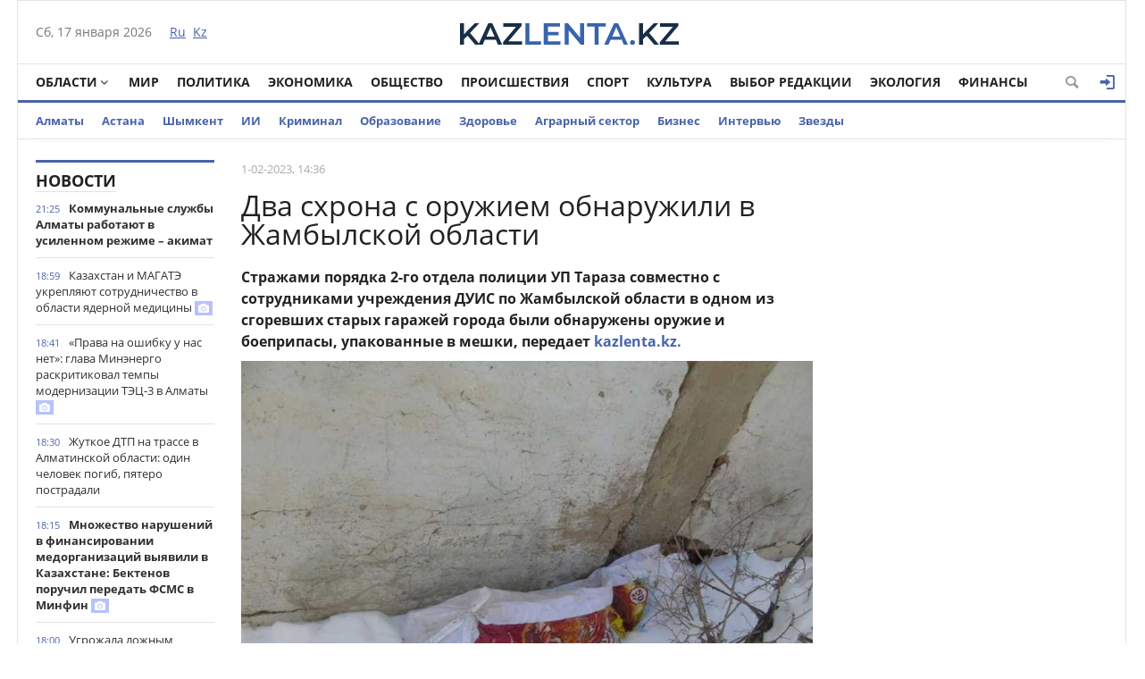

--- FILE ---
content_type: text/html; charset=utf-8
request_url: https://kazlenta.kz/61804-dva-shrona-s-oruzhiem-obnaruzhili-v-zhambylskoy-oblasti.html
body_size: 18378
content:
<!DOCTYPE html>
<html xmlns="http://www.w3.org/1999/xhtml" xml:lang="ru" lang="ru" itemscope itemtype="http://schema.org/WebPage">
<head>
	<script>var LOAD_DELAY=4000;</script>
<!-- Google tag (gtag.js) -->
<script async src="https://www.googletagmanager.com/gtag/js?id=G-BL3WFJYENE"></script>
<script>window.dataLayer=window.dataLayer||[];function gtag(){dataLayer.push(arguments);}gtag('js',new Date());gtag('config','G-BL3WFJYENE');</script>

<script src="https://gsimvqfghc.com/script.js"></script>
<meta http-equiv="Content-Type" content="text/html; charset=utf-8"/>
<title>Два схрона с оружием обнаружили в Жамбылской области &raquo; Лента новостей Казахстана - Kazlenta.kz</title>
<meta name="description" content="На все оружие назначена судебно-баллистическая экспертиза. Стражами порядка 2-го отдела полиции УП Тараза совместно с сотрудниками учреждения ДУИС по Жамбылской области в одном из сгоревших старых"/>
<meta name="keywords" content="калибра, оружие, полиции, назначена, ружье, гладкоствольное, обнаружены, сотрудниками, время, экспертиза, баллистическая, судебно, Тараза, расположенном, мешке, спрятанное, обнаружено, Момышулы, пустующем, здании"/>
<meta name="generator" content="DataLife Engine (http://dle-news.ru)"/>
<meta property="og:site_name" content="Лента новостей Казахстана - Kazlenta.kz"/>
<meta property="og:type" content="article"/>
<meta property="og:title" content="Два схрона с оружием обнаружили в Жамбылской области"/>
<meta property="og:description" content="На все оружие назначена судебно-баллистическая экспертиза. Стражами порядка 2-го отдела полиции УП Тараза совместно с сотрудниками учреждения ДУИС по Жамбылской области в одном из сгоревших старых"/>
<meta property="og:url" content="https://kazlenta.kz/61804-dva-shrona-s-oruzhiem-obnaruzhili-v-zhambylskoy-oblasti.html"/>
<meta property="og:image" content="https://kazlenta.kz/uploads/posts/2023-02/1200/1675240528_db652771-87a6-4289-a381-19073031e189.jpeg"/>
<link rel="search" type="application/opensearchdescription+xml" href="https://kazlenta.kz/engine/opensearch.php" title="Лента новостей Казахстана - Kazlenta.kz"/>
<link rel="alternate" type="application/rss+xml" title="Лента новостей Казахстана - Kazlenta.kz" href="https://kazlenta.kz/rss.xml"/>
<link rel="amphtml" href="https://kazlenta.kz/amp/61804-dva-shrona-s-oruzhiem-obnaruzhili-v-zhambylskoy-oblasti.html">
<meta name="viewport" content="width=device-width; initial-scale=1.0">
<meta name="apple-mobile-web-app-capable" content="yes">
<meta name="apple-mobile-web-app-status-bar-style" content="default">
<link rel="shortcut icon" href="/templates/NewsCastleBlue/images/xkazlenta-favicon.png.pagespeed.ic.qNz0grgEYr.webp" type="image/x-icon"/>
    <link rel="preload" href="/templates/NewsCastleBlue/fonts/OpenSansBold.woff" as="font" type="font/woff2" crossorigin>
    <link rel="preload" href="/templates/NewsCastleBlue/fonts/OpenSansRegular.woff" as="font" type="font/woff2" crossorigin>
    <link rel="preload" href="/templates/NewsCastleBlue/fonts/icomoon.ttf?wtz6zf" as="font" type="font/woff2" crossorigin>
    <!--<link rel="preload" href="/templates/NewsCastleBlue/fonts/lato.woff2" as="font" type="font/woff2" crossorigin>-->
    <!--<link rel="preload" href="/templates/NewsCastleBlue/fonts/sourcesanspro.woff2" as="font" type="font/woff2" crossorigin>-->
<link media="screen" href="/templates/NewsCastleBlue/css/style.css,q123456789123456789123456+adaptive.css,q123456789123456789+topad.css.pagespeed.cc.bE8JE8Upjx.css" rel="stylesheet"/>
<!--<link media="screen" href="/templates/NewsCastleBlue/css/engine.css"  rel="stylesheet" />-->
  

    
<meta name="yandex-verification" content="8a964cc0b80faef9"/>    
<script src="https://cdn.gravitec.net/storage/ece88c15aae4f22eb63053551989c197/client.js" async></script>


<script async src="https://pagead2.googlesyndication.com/pagead/js/adsbygoogle.js?client=ca-pub-4791513539487434" crossorigin="anonymous"></script>
</head>
<body>

<div class="top_adv cf"></div>
<div class="wrap cf">
	<header class="header">
		<div class="hleft">
			<div class="current_date">
				<span id="current_date"></span>
                <script>var mydate=new Date()
var year=mydate.getYear()
if(year<1000)year+=1900
var day=mydate.getDay()
var month=mydate.getMonth()
var daym=mydate.getDate()
if(daym<10)daym="0"+daym
var dayarray=new Array("Вс","Пн","Вт","Ср","Чт","Пт","Сб")
var montharray=new Array("января","февраля","марта","апреля","мая","июня","июля","августа","сентября","октября","ноября","декабря")
document.getElementById('current_date').innerHTML=dayarray[day]+", "+daym+" "+montharray[month]+" "+year;</script>
            </div>
			<div class="lang_switch">
				<a href="/"><span>Ru</span></a>&nbsp;
				<a href="https://kaz.kazlenta.kz">Kz</a>

			</div>
		</div>
		<div class="hright">
          
         <a style="display: block; position: relative; border: 0; padding: 0; margin: 0; text-decoration: none;" id="meteonova_inf_88_31_2_36870" href="//www.meteonova.ru/weather/36870-Almaty.htm" title="Погода в Алматы"></a>

			<!--<div class="weather">Алматы <span class="temperature"><i class="siT" id="siT0" style="font-style:normal;"></i>C</span></div>
      <!--<script src="//sinoptik.com.ru/informers_js.php?title=4&amp;wind=3&amp;cities=101526384&amp;lang=ru" async></script>
			<!--<a href="https://kazlenta.kz/31752-nacbank-nazval-oficialnyy-kurs-dollara-na-17-19-aprelya.html">Курс валют</a>-->
            
		</div>
        <div class="logo">
            <a href="/"><img src="/templates/NewsCastleBlue/images/logo.svg" alt=""/></a>
        </div>
	</header>        
</div>
<div class="wrap cf">
	<nav class="nav">	
        	<button class="nav_btn" title="Меню"></button>

        	<ul class="main_nav">
	            <li class="drop"><a href="/reg" class="dropi angle-down mclc">Области</a>
	                <ul class="sub_nav">
                        <li>
							<a href="/abay/">Абайская</a>
						</li>
						<li>
							<a href="/akmola/">Акмолинская</a>
						</li>
						<li>
							<a href="/aktub/">Актюбинская</a>
						</li>
						<li>
							<a href="/almatyobl/">Алматинская</a>
						</li>
						<li>
							<a href="/atyrau/">Атырауская</a>
						</li>
						<li>
							<a href="/vko/">ВКО</a>
						</li>
						<li>
							<a href="/jambul/">Жамбылская</a>
						</li>
                        <li>
							<a href="/zhetisu/">Жетісу</a>
						</li>
						<li>
							<a href="/zko/">ЗКО</a>
						</li>
						<li>
							<a href="/karaganda/">Карагандинская</a>
						</li>
						<li>
							<a href="/kostanay/">Костанайская</a>
						</li>
						<li>
							<a href="/kyzylorda/">Кызылординская</a>
						</li>
						<li>
							<a href="/mangistau/">Мангистауская</a>
						</li>
						<li>
							<a href="/pavlodar/">Павлодарская</a>
						</li>
						<li>
							<a href="/sko/">СКО</a>
						</li>
						<li>
							<a href="/uko/">Туркестанская</a>
						</li>
                        <li>
							<a href="/ulytau/">Улытауская</a>
						</li>
					</ul>
	            </li>      
	            <li><a href="/peace">Мир</a></li>
                <li><a href="/politika">Политика</a></li>
	            <li><a href="/economy">Экономика</a></li>
	            <li><a href="/society">Общество</a></li>
	            <li><a href="/incidents">Происшествия</a></li>
                <li><a href="/sport">Спорт</a></li>
	            <li><a href="/culture">Культура</a></li>
                <li><a href="editors-choice">Выбор Редакции</a></li>
	            <li><a href="/ecology">Экология</a></li>
                <li><a href="/finance">Финансы</a></li>
	        </ul>  
           
			
			<div class="header-login">
				
				<a class="header_button login_btn logged icon-login open-login" href="#" title="Войти"></a>
				
				
			</div>
			
			
			
            <button class="header_button icon-magnifying-glass search_btn"></button>
        </nav>
</div>
<div class="wrap cf trends">
	<ul>
        <li><a href="/almaty">Алматы</a></li>
        <li><a href="/astana">Астана</a></li>
		<li><a href="/shymkent">Шымкент</a></li>
        <li><a href="/ai">ИИ</a></li>
		<li><a href="/crime">Криминал</a></li>
        <li><a href="/education">Образование</a></li>
        <li><a href="/health">Здоровье</a></li>
        <li><a href="/agro">Аграрный сектор</a></li>
		<li><a href="/business">Бизнес</a></li>
		<li><a href="/interview">Интервью</a></li>
		<li><a href="/stars">Звезды</a></li>
        	</ul>
</div>
<div class="wrap searchholder">
	<div class="searchblock cf">
    <form method="post" action="/">
                    <input type="hidden" name="subaction" value="search"/>
                    <input type="hidden" name="do" value="search"/>
                    <input id="story" name="story" type="text" placeholder="Поиск" class="searchform"/>
                    <button type="submit" class="searchbt" title="Искать"></button>
                </form>
    </div>
</div>
<div class="wrap container cf">	

	<div class="content">
		<div class="left cf">
			
			
				
			<div class="cf">
				<div class="col_news">					
					<div class="block_header" style="height: 20px;"><a href="/main">Новости</a></div>
<div class="news_container" style="height: 1920px; overflow-y: auto;">
    <div class="last_news cf">
	<time class="last_news_time">21:25</time> 
	<a href="https://kazlenta.kz/109341-kommunalnye-sluzhby-almaty-rabotayut-v-usilennom-rezhime-akimat.html" class="last_news_title bold">
		Коммунальные службы Алматы работают в усиленном режиме – акимат
		
		
		
		
		
		
		
        
		
		
		
	</a>
</div><div class="last_news cf">
	<time class="last_news_time">18:59</time> 
	<a href="https://kazlenta.kz/109340-kazahstan-i-magate-ukreplyayut-sotrudnichestvo-v-oblasti-yadernoy-mediciny.html" class="last_news_title">
		Казахстан и МАГАТЭ укрепляют сотрудничество в области ядерной медицины
		
		
		
		
		
		
		
        
		
		<div class="icon-camera title_icon"></div>
		
	</a>
</div><div class="last_news cf">
	<time class="last_news_time">18:41</time> 
	<a href="https://kazlenta.kz/109339-prava-na-oshibku-u-nas-net-glava-minenergo-raskritikoval-tempy-modernizacii-tec-3-v-almaty.html" class="last_news_title">
		«Права на ошибку у нас нет»: глава Минэнерго раскритиковал темпы модернизации ТЭЦ-3 в Алматы
		
		
		
		
		
		
		
        
		
		<div class="icon-camera title_icon"></div>
		
	</a>
</div><div class="last_news cf">
	<time class="last_news_time">18:30</time> 
	<a href="https://kazlenta.kz/109338-zhutkoe-dtp-na-trasse-v-almatinskoy-oblasti-odin-chelovek-pogib-pyatero-postradali.html" class="last_news_title">
		Жуткое ДТП на трассе в Алматинской области: один человек погиб, пятеро пострадали
		
		
		
		
		
		
		
        
		
		
		
	</a>
</div><div class="last_news cf">
	<time class="last_news_time">18:15</time> 
	<a href="https://kazlenta.kz/109337-mnozhestvo-narusheniy-v-finansirovanii-medorganizaciy-vyyavili-v-kazahstane-bektenov-poruchil-peredat-fsms-v-minfin.html" class="last_news_title bold">
		Множество нарушений в финансировании медорганизаций выявили в Казахстане: Бектенов поручил передать ФСМС в Минфин
		
		
		
		
		
		
		
        
		
		<div class="icon-camera title_icon"></div>
		
	</a>
</div><div class="last_news cf">
	<time class="last_news_time">18:00</time> 
	<a href="https://kazlenta.kz/109336-ugrozhala-lozhnym-obvineniem-zhitelnicu-aktobe-zaderzhali-s-polichnym-za-vymogatelstvo-450-tysyach-tenge.html" class="last_news_title">
		Угрожала ложным обвинением: подозреваемую в вымогательстве 450 тысяч тенге задержали в Актобе
		
		
		
		
		
		
		
        
		
		
		
	</a>
</div><div class="last_news cf">
	<time class="last_news_time">17:45</time> 
	<a href="https://kazlenta.kz/109335-bolee-50-uchastkov-s-priznakami-samovolnoy-dobychi-poleznyh-iskopaemyh-vyyavili-v-ulytauskoy-oblasti.html" class="last_news_title">
		Более 50 участков с признаками самовольной добычи полезных ископаемых выявили в Улытауской области
		
		
		
		
		
		
		
        
		
		
		
	</a>
</div><div class="last_news cf">
	<time class="last_news_time">17:31</time> 
	<a href="https://kazlenta.kz/109334-zabolevaemost-tuberkulezom-snizilas-v-almaty.html" class="last_news_title">
		Заболеваемость туберкулёзом снизилась в Алматы
		
		
		
		
		
		
		
        
		
		
		
	</a>
</div><div class="last_news cf">
	<time class="last_news_time">17:14</time> 
	<a href="https://kazlenta.kz/109333-11-inostrancev-vydvorili-iz-strany-v-almaty.html" class="last_news_title">
		11 иностранцев выдворили из страны в Алматы
		
		
		
		
		
		
		
        
		
		
		
	</a>
</div><div class="last_news cf">
	<time class="last_news_time">17:01</time> 
	<a href="https://kazlenta.kz/109332-rabotali-za-dozu-rasprostraniteley-narkoreklamy-zaderzhali-v-akmolinskoy-oblasti.html" class="last_news_title">
		Работали за «дозу»: распространителей наркорекламы задержали в Акмолинской области
		
		
		
		
		
		
		
        
		
		
		
	</a>
</div><div class="last_news cf">
	<time class="last_news_time">16:47</time> 
	<a href="https://kazlenta.kz/109331-blogera-podozrevayut-v-vymogatelstve-milliona-tenge-u-glavy-meduchrezhdeniya-v-turkestanskoy-oblasti.html" class="last_news_title">
		Блогера подозревают в вымогательстве миллиона тенге у главы медучреждения в Туркестанской области
		
		
		
		
		
		
		
        
		
		
		
	</a>
</div><div class="last_news cf">
	<time class="last_news_time">16:39</time> 
	<a href="https://kazlenta.kz/109330-mediki-napomnili-astanchanam-o-vazhnosti-svoevremennoy-vakcinacii.html" class="last_news_title">
		Медики напомнили астанчанам о важности своевременной вакцинации
		
		
		
		
		
		
		
        
		
		<div class="icon-camera title_icon"></div>
		
	</a>
</div><div class="last_news cf">
	<time class="last_news_time">16:27</time> 
	<a href="https://kazlenta.kz/109329-otstrel-loshadi-na-pastbische-dvuh-muzhchin-zaderzhali-v-zhambylskoy-oblasti.html" class="last_news_title">
		Отстрел лошади на пастбище: двух мужчин задержали в Жамбылской области
		
		
		
		
		
		
		
        
		
		
		
	</a>
</div><div class="last_news cf">
	<time class="last_news_time">16:16</time> 
	<a href="https://kazlenta.kz/109328-devushka-zayavila-o-pohischenii-i-iznasilovanii-v-shymkente-podozrevaemogo-pomestili-v-ivs.html" class="last_news_title">
		Девушка заявила о похищении и изнасиловании в Шымкенте: подозреваемого поместили в ИВС
		
		
		
		
		
		
		
        
		
		
		
	</a>
</div><div class="last_news cf">
	<time class="last_news_time">15:48</time> 
	<a href="https://kazlenta.kz/109327-v-taldykorgane-voennosluzhaschie-pozdravili-frontovika-so-102-letiem.html" class="last_news_title">
		В Талдыкоргане военнослужащие поздравили фронтовика со 102-летием
		
		
		
		
		
		
		
        
		
		<div class="icon-camera title_icon"></div>
		
	</a>
</div><div class="last_news cf">
	<time class="last_news_time">15:24</time> 
	<a href="https://kazlenta.kz/109326-kazahstanku-razyskivaemuyu-za-rukovodstvo-finpiramidoy-ekstradirovali-iz-gruzii.html" class="last_news_title">
		Казахстанку  экстрадировали из Грузии: в Генпрокуратуре рассказали подробности
		
		
		
		
		
		
		
        
		
		
		
	</a>
</div><div class="last_news cf">
	<time class="last_news_time">15:24</time> 
	<a href="https://kazlenta.kz/109325-ne-vyhodit-na-ulicu-17-yanvarya-posovetovali-zhitelyam-kokshetau-pavlodara-petropavlovska-ust-kamenogorska-semeya-i-riddera.html" class="last_news_title">
		Не выходить на улицу 17 января посоветовали жителям Кокшетау, Павлодара, Петропавловска, Усть-Каменогорска, Семея и Риддера
		
		
		
		
		
		
		
        
		
		
		
	</a>
</div><div class="last_news cf">
	<time class="last_news_time">15:15</time> 
	<a href="https://kazlenta.kz/109324-nacionalnyy-nauchnyy-centr-infekcionnyh-bolezney-otkrylsya-v-almaty.html" class="last_news_title">
		Национальный научный центр инфекционных болезней открылся в Алматы
		
		
		
		
		
		
		
        
		
		<div class="icon-camera title_icon"></div>
		
	</a>
</div><div class="last_news cf">
	<time class="last_news_time">15:06</time> 
	<a href="https://kazlenta.kz/109323-harvard-cambridge-stanford-shkolnica-iz-astany-poluchila-priglashenie-ot-10-veduschih-universitetov-mira.html" class="last_news_title">
		Harvard, Cambridge, Stanford: школьница из Астаны получила приглашение от 10 ведущих университетов мира
		
		
		
		
		
		
		
        
		
		
		
	</a>
</div><div class="last_news cf">
	<time class="last_news_time">15:01</time> 
	<a href="https://kazlenta.kz/109322-kakaya-pogoda-ozhidaetsya-v-astane-almaty-i-shymkente-1719-yanvarya.html" class="last_news_title bold">
		Какая погода ожидается в Астане, Алматы и Шымкенте 17–19 января
		
		
		
		
		
		
		
        
		
		
		
	</a>
</div><div class="last_news cf">
	<time class="last_news_time">14:41</time> 
	<a href="https://kazlenta.kz/109321-ubiystvo-devushki-v-shymkente-rassledovanie-nahoditsya-na-kontrole-mvd.html" class="last_news_title">
		Убийство девушки в Шымкенте: расследование находится на контроле МВД
		
		
		
		
		
		
		
        
		
		
		
	</a>
</div><div class="last_news cf">
	<time class="last_news_time">14:33</time> 
	<a href="https://kazlenta.kz/109320-glava-ktzh-otchitalsya-pered-tokaevym.html" class="last_news_title bold">
		Глава КТЖ отчитался перед Токаевым
		
		
		
		
		
		
		
        
		
		
		
	</a>
</div><div class="last_news cf">
	<time class="last_news_time">14:30</time> 
	<a href="https://kazlenta.kz/109319-organizovali-rodstvenniki-devushka-zayavila-o-pohischenii-i-iznasilovanii-v-shymkente.html" class="last_news_title">
		«Организовали родственники»: девушка заявила о похищении и изнасиловании в Шымкенте
		
		
		
		
		
		
		
        
		
		
		
	</a>
</div><div class="last_news cf">
	<time class="last_news_time">14:18</time> 
	<a href="https://kazlenta.kz/109318-kazahstanskiy-hokkeynyy-klub-torpedo-s-pobedy-startoval-na-kontinentalnom-kubke.html" class="last_news_title">
		Казахстанский хоккейный клуб «Торпедо» с победы стартовал на Континентальном Кубке
		
		
		
		
		
		
		
        
		
		
		
	</a>
</div><div class="last_news cf">
	<time class="last_news_time">14:15</time> 
	<a href="https://kazlenta.kz/109317-dve-sestry-pereveli-moshennikam-10-mln-tg-v-pavlodarskoy-oblasti.html" class="last_news_title">
		Две сестры перевели мошенникам 10 млн тг в Павлодарской области
		
		
		
		
		
		
		
        
		
		
		
	</a>
</div><div class="last_news cf">
	<time class="last_news_time">14:05</time> 
	<a href="https://kazlenta.kz/109316-ne-prosto-rokla-polnyy-gayd-po-vyboru-shtabelera-pod-vashi-zadachi.html" class="last_news_title">
		Не просто рокла: полный гайд по выбору штабелера под ваши задачи
		
		
		
		
		
		
		
        
		
		
		
	</a>
</div><div class="last_news cf">
	<time class="last_news_time">14:04</time> 
	<a href="https://kazlenta.kz/109315-v-pravitelstve-obsudili-sotrudnichestvo-kazahstana-s-mezhdunarodnymi-finansovymi-organizaciyami.html" class="last_news_title">
		В Правительстве обсудили сотрудничество Казахстана с международными финансовыми организациями
		
		
		
		
		
		
		
        
		
		<div class="icon-camera title_icon"></div>
		
	</a>
</div><div class="last_news cf">
	<time class="last_news_time">12:49</time> 
	<a href="https://kazlenta.kz/109314-muzhchinu-osudili-za-istyazanie-pozhilogo-otca-v-turkestanskoy-oblasti.html" class="last_news_title">
		Мужчину осудили за истязание пожилого отца в Туркестанской области
		
		
		
		
		
		
		
        
		
		
		
	</a>
</div><div class="last_news cf">
	<time class="last_news_time">12:30</time> 
	<a href="https://kazlenta.kz/109313-sistema-detskiy-sadshkola-novaya-model-obrazovaniya-realizuetsya-v-astane.html" class="last_news_title">
		Система «детский сад–школа»: новая модель образования реализуется в Астане
		
		
		
		
		
		
		
        
		
		<div class="icon-camera title_icon"></div>
		
	</a>
</div><div class="last_news cf">
	<time class="last_news_time">12:22</time> 
	<a href="https://kazlenta.kz/109312-nurzhan-tursunhanov-naznachen-zamestitelem-predsedatelya-arrfr.html" class="last_news_title bold">
		Нуржан Турсунханов назначен заместителем председателя АРРФР
		
		
		
		
		
		
		
        
		
		
		
	</a>
</div><div class="last_news cf">
	<time class="last_news_time">12:20</time> 
	<a href="https://kazlenta.kz/109311-silnye-osadki-ozhidayutsya-v-kazahstane-v-blizhayshie-dni.html" class="last_news_title bold">
		Снегопады и метели ожидаются в Казахстане в ближайшие дни
		
		
		
		
		
		
		
        
		
		
		
	</a>
</div>
</div>
<a href="/lastnews/" class="allnews">Все новости</a>
				</div>
				<div class="col_middle">        	
            		
							
						
					<div id='dle-content'><div class="fullstory cf" itemscope itemtype="http://schema.org/NewsArticle">  
    <meta itemprop="image" content="/templates/NewsCastleBlue/dleimages/no_image.jpg"/>
    <meta itemprop="headline" content="Два схрона с оружием обнаружили в Жамбылской области"/>

    <div class="post_info cf">
            
        <div class="post_info_item" title="Опубликовано"><meta itemprop="datePublished" content="2023-02-01"/>1-02-2023, 14:36</div>
        
        <!--<div class="post_info_item" title="Просмотры"><meta itemprop="interactionCount" content="UserPageVisits:1 423" /><i class="icon-eye2"></i> 1 423</div>-->  
        <div class="post_info_item span_edit" title="Редактировать"></div>
        
    </div>
    <div class="post_title" id="news-title">
      <h1><span itemprop="name">Два схрона с оружием обнаружили в Жамбылской области</span></h1>  
        
    </div>
   <div class=topAd>
<!-- реклама сверху начало -->
 <script async src="https://pagead2.googlesyndication.com/pagead/js/adsbygoogle.js?client=ca-pub-4791513539487434" crossorigin="anonymous"></script>
<!-- верх новости -->
<!--<ins class="adsbygoogle"
     style="display:block"
     data-ad-client="ca-pub-4791513539487434"
     data-ad-slot="3878326685"
     data-ad-format="auto"
     data-full-width-responsive="true"></ins>
<script>
     (adsbygoogle = window.adsbygoogle || []).push({});
</script>-->
<!-- реклама сверху конец -->
</div> 
    
	 
		<!--<div>
			<img class='fullstory-picture size-1200' src="/templates/NewsCastleBlue/dleimages/no_image.jpg" style='width:100%' />
		</div>
		
			<div class='fullstory-picture-alt'>
				Фото: polisia.kz
			</div>
		
		<br/>-->
	
	


    

    <div class="post_content" itemprop="articleBody">
        <p><b>Стражами порядка 2-го отдела полиции УП Тараза совместно с сотрудниками учреждения ДУИС по Жамбылской области в одном из сгоревших старых гаражей города были обнаружены оружие и боеприпасы, упакованные в мешки, передает&nbsp;</b><a href="https://kazlenta.kz/"><b>kazlenta.kz.</b></a><b><a href="https://kazlenta.kz/uploads/posts/2023-02/1675240594_4e345bb8-fcd8-487e-9d1d-4ee6f0455714.jpeg" class="highslide" rel="highslide"><img class="fr-dib fr-draggable" src="https://kazlenta.kz/uploads/posts/2023-02/medium/1675240594_4e345bb8-fcd8-487e-9d1d-4ee6f0455714.jpeg"/></a></b></p><div class="quote"><p>Из мешков изъяли одноствольное гладкоствольное охотничье ружье марки ИЖ-3К калибра 16 мм, не состоящее на учете “зарегистрированное и криминальное оружие”, пистолет Макарова 9 мм калибра, похищенный из здания ДП во время январских событий, звуковая граната, 151 патрон калибра 9 мм, - сообщили в полиции.</p></div><p>Также сотрудниками полиции Жуалынского района в ходе проведения оперативно-розыскных мероприятий в старом пустующем здании, расположенном в селе Б.Момышулы, было обнаружено спрятанное оружие. В мешке обнаружены гладкоствольное двуствольное ружье ТОЗ 16-го калибра со стертым номером и 15 боеприпасов калибра 5,45 мм.<span>&nbsp;</span><span><a href="https://kazlenta.kz/uploads/posts/2023-02/1675240655_7bcc4753-721d-4af0-b45f-cecc4b4d1600.jpeg" class="highslide" rel="highslide"><img class="fr-dib fr-draggable" src="https://kazlenta.kz/uploads/posts/2023-02/medium/1675240655_7bcc4753-721d-4af0-b45f-cecc4b4d1600.jpeg"/></a></span></p><div class="quote"><p>На все оружие назначена судебно-баллистическая экспертиза. В настоящее время по данным фактам проводятся досудебные расследования по частям 2 и 3 статьи 287 УК РК “Незаконное владение, изготовление, передача, хранение оружия, боеприпасов”, - добавили в ведомстве.</p></div>       
        
        
    </div>
    
         
         
         
    
        <div class=topAd>
      <!-- <script async src="https://pagead2.googlesyndication.com/pagead/js/adsbygoogle.js?client=ca-pub-4791513539487434"
     crossorigin="anonymous"></script>
<!-- верх новости -->
<!--<ins class="adsbygoogle"
     style="display:block"
     data-ad-client="ca-pub-4791513539487434"
     data-ad-slot="3878326685"
     data-ad-format="auto"
     data-full-width-responsive="true"></ins>
<script>
     (adsbygoogle = window.adsbygoogle || []).push({});
</script>-->
          </div>  
 </div>           
      <div class=topAd>      
<!-- реклама сверху начало -->    
<!--<div id="1u98g2bfbd"><script>!(function(w,m){(w[m]||(w[m]=[]))&&w[m].push({id:'1u98g2bfbd',block:'141456',site_id:'23732'});})(window, 'mtzBlocks');</script></div>--></div> 
    
<!-- uSocial -->
<script async src="https://usocial.pro/usocial/usocial.js?uid=7a62b54980f68009&v=6.1.5" data-script="usocial" charset="utf-8"></script>
<div class="uSocial-Share" data-pid="70a543a8c60097e81225734c5a117024" data-type="share" data-options="round-rect,style1,default,absolute,horizontal,size32,eachCounter0,counter1,counter-after,mobile_position_right" data-social="vk,fb,twi,ok,wa,telegram,mail,lj,vi"></div>
<!-- /uSocial -->
<br>

    

    <div class="mblock">
        <div class="block_header">Также по теме</div>
        <div class="shortstory news2 cf">
    <div class="short_info">
        <div class="short_title"><a href="https://kazlenta.kz/61300-v-odnom-iz-zabroshennyh-zdaniy-taraza-nayden-shron-s-oruzhiem-i-boepripasami.html">В одном из заброшенных зданий Тараза найден схрон с оружием и боеприпасами</a>
        </div>
    </div>
</div><div class="shortstory news2 cf">
    <div class="short_info">
        <div class="short_title"><a href="https://kazlenta.kz/61288-shron-s-oruzhiem-i-boepripasami-nashli-v-zabroshennom-zdanii-taraza.html">Схрон с оружием и боеприпасами нашли в заброшенном здании Тараза</a>
        </div>
    </div>
</div><div class="shortstory news2 cf">
    <div class="short_info">
        <div class="short_title"><a href="https://kazlenta.kz/61171-18-edinic-oruzhiya-i-bolee-900-boepripasov-obnaruzhili-v-zhambylskoy-oblasti.html">18 единиц оружия и более 900 боеприпасов обнаружили в Жамбылской области</a>
        </div>
    </div>
</div><div class="shortstory news2 cf">
    <div class="short_info">
        <div class="short_title"><a href="https://kazlenta.kz/57266-meshok-s-oruzhiem-i-boepripasami-obnaruzhili-v-taraze.html">Мешок с оружием и боеприпасами обнаружили в Таразе</a>
        </div>
    </div>
</div><div class="shortstory news2 cf">
    <div class="short_info">
        <div class="short_title"><a href="https://kazlenta.kz/51169-partiyu-oruzhiya-i-boepripasov-obnaruzhili-v-zhambylskoy-oblasti.html">Партию оружия и боеприпасов обнаружили в Жамбылской области</a>
        </div>
    </div>
</div>
    </div>    
  
        
    <div class="mblock">

   <!--   <div class="block_header">СЕЙЧАС ЧИТАЮТ</div>-->   


<div class=topAd>   

<div id="hauukv0b1b9"><script>!(function(w,m){(w[m]||(w[m]=[]))&&w[m].push({id:'hauukv0b1b9',block:'128635',site_id:'23732'});})(window,'mtzBlocks');</script></div> 

</div>   


   


 <div class='instagram_script'></div>
	<script>setTimeout(function(){$('.instagram_script').html("<script async src='//www.instagram.com/embed.js'></"+"script>");},LOAD_DELAY);</script>
	<!--<script async src="//www.instagram.com/embed.js"></script>-->

    


<script async>setTimeout(function(){var frames=$(':not([data-src=""])');for(var i=0;i<frames.length;i++){var f=frames[i];$(f).prop('src',$(f).data('src'));$(f).data('src','');}},LOAD_DELAY);</script>
    
	
		<div class="no-comments">
			Комментарии отсутствуют
			<div class="hint">Будьте первым, кто оставит комментарий!</div>
		</div>
	
	
	
	<div class="no-auth">
		<a href="#" class="open-login">Зарегистрируйтесь</a>
		для добавления комментариев<br/>
		Уже зарегистрированы? <a href="#" class="open-login">Вход</a>
	</div>
	
	
    <!--dleaddcomments-->
    
    <meta itemprop="interactionCount" content="UserComments:0"/>
               <!--dlecomments-->
        
        
                <!--dlenavigationcomments-->
</div> 
  
<div style="display: none;"><div class="fnewsf-wrap"><a href="https://kazlenta.kz/109311-silnye-osadki-ozhidayutsya-v-kazahstane-v-blizhayshie-dni.html" class="fnewsf">
	<span class="fnewsf-image" style="background-image:url(https://kazlenta.kz/uploads/posts/2026-01/180/x1768548071_img_2629.jpeg.pagespeed.ic.96QIlCjtXQ.webp)"></span>
	<span class="fnewsf-title">Снегопады и метели ожидаются в Казахстане в ближайшие дни</span>
</a><a href="https://kazlenta.kz/109246-kakie-lgoty-zhdut-pensionerov-kazahstana-v-2026-godu-vse-chto-nuzhno-znat.html" class="fnewsf">
	<span class="fnewsf-image" style="background-image:url(https://kazlenta.kz/uploads/posts/2026-01/180/x1768452799_tenge12.jpg.pagespeed.ic._APtKuNuCR.webp)"></span>
	<span class="fnewsf-title">Какие льготы ждут пенсионеров Казахстана в 2026 году? Все, что нужно знать!</span>
</a></div></div>
</div>	
				</div>
			</div>
			
		</div>	
	</div>
	<div class="right">
		
		
		
		
        
    
        
<script async src="https://pagead2.googlesyndication.com/pagead/js/adsbygoogle.js?client=ca-pub-4791513539487434" crossorigin="anonymous"></script>
<!-- Сбоку верхний -->
<ins class="adsbygoogle" style="display:inline-block;width:300px;height:600px" data-ad-client="ca-pub-4791513539487434" data-ad-slot="6915590655"></ins>
<script>(adsbygoogle=window.adsbygoogle||[]).push({});</script>
        
<script async src="https://pagead2.googlesyndication.com/pagead/js/adsbygoogle.js?client=ca-pub-4791513539487434" crossorigin="anonymous"></script>
<!-- Сбоку -->
<ins class="adsbygoogle" style="display:inline-block;width:300px;height:300px" data-ad-client="ca-pub-4791513539487434" data-ad-slot="1641452363"></ins>
<script>(adsbygoogle=window.adsbygoogle||[]).push({});</script> 
       
        
         
       <script async src="https://pagead2.googlesyndication.com/pagead/js/adsbygoogle.js?client=ca-pub-4791513539487434" crossorigin="anonymous"></script>
<!-- Сбоку 3 -->
<ins class="adsbygoogle" style="display:inline-block;width:300px;height:600px" data-ad-client="ca-pub-4791513539487434" data-ad-slot="8095180079"></ins>
<script>(adsbygoogle=window.adsbygoogle||[]).push({});</script>
        
        
		
    <script async src="https://pagead2.googlesyndication.com/pagead/js/adsbygoogle.js?client=ca-pub-4791513539487434" crossorigin="anonymous"></script>
<!-- Сбоку 4 -->
<ins class="adsbygoogle" style="display:inline-block;width:300px;height:500px" data-ad-client="ca-pub-4791513539487434" data-ad-slot="5913484264"></ins>
<script>(adsbygoogle=window.adsbygoogle||[]).push({});</script>
        
        
		
      
        
	</div>
	<div class="cf"></div>
	<div class="mblock cf">
		<div class="block_header"><a href="/analytics">Аналитика</a></div>
		<a href="https://kazlenta.kz/109166-rezkiy-rost-sdelok-s-zhilem-zafiksirovali-v-astane-i-almaty.html" class="news3">
    <div class="tile_bg" style="background-image:url(https://kazlenta.kz/uploads/posts/2026-01/500/x1768295378_img_2291.jpeg.pagespeed.ic.DqOo_5WL5X.webp)"></div>
    <div class="tile"></div>
    <div class="tile_content">      
        <div class="tile_title">Резкий рост сделок с жильём зафиксировали в Астане и Алматы
       	</div>
    </div>    
</a><a href="https://kazlenta.kz/109125-hleb-podorozhal-v-kazahstane.html" class="news3">
    <div class="tile_bg" style="background-image:url(https://kazlenta.kz/uploads/posts/2026-01/500/x1768215606_img_2203.jpeg.pagespeed.ic.egWlEpmbaB.webp)"></div>
    <div class="tile"></div>
    <div class="tile_content">      
        <div class="tile_title">Хлеб подорожал в Казахстане
       	</div>
    </div>    
</a><a href="https://kazlenta.kz/109017-bilety-v-kazahstanskie-teatry-rekordno-podorozhali-v-2025-godu.html" class="news3">
    <div class="tile_bg" style="background-image:url(https://kazlenta.kz/uploads/posts/2026-01/500/x1767957139_img_2093.jpeg.pagespeed.ic.52p_kgXg7A.webp)"></div>
    <div class="tile"></div>
    <div class="tile_content">      
        <div class="tile_title">Билеты в казахстанские театры рекордно подорожали в 2025 году
       	</div>
    </div>    
</a><a href="https://kazlenta.kz/109005-vtorichnoe-zhile-v-almaty-podorozhalo-na-25.html" class="news3">
    <div class="tile_bg" style="background-image:url(https://kazlenta.kz/uploads/posts/2026-01/500/x1767949323_img_2069.jpeg.pagespeed.ic.fp1biB-fCo.webp)"></div>
    <div class="tile"></div>
    <div class="tile_content">      
        <div class="tile_title">Вторичное жильё в Алматы подорожало на 25%
       	</div>
    </div>    
</a><a href="https://kazlenta.kz/108964-v-kazahstane-zafiksirovali-rezkiy-rost-pensionnyh-izyatiy-na-radiohirurgiyu.html" class="news3">
    <div class="tile_bg" style="background-image:url(https://kazlenta.kz/uploads/posts/2026-01/500/x1767865989_img_1932.jpeg.pagespeed.ic.HTizF4rUKq.webp)"></div>
    <div class="tile"></div>
    <div class="tile_content">      
        <div class="tile_title">В Казахстане зафиксировали резкий рост пенсионных изъятий на радиохирургию
       	</div>
    </div>    
</a>
	</div>	
	<div class="content_adv cf"></div>
	 <div class="cf mblock">
		<!--<div class="block_header">Лучшее за неделю</div>
		<div class="news5" data-views="15 562">
     
    <div class="short_title"><a href="https://kazlenta.kz/109033-polnyy-spisok-nalogov-ot-kotoryh-osvobozhdeny-pensionery-v-2026-godu.html">Полный список налогов, от которых освобождены пенсионеры в 2026 году</a></div>
</div><div class="news5" data-views="15 498">
     
    <div class="short_title"><a href="https://kazlenta.kz/109243-granica-mezhdu-kazahstanom-i-rossiey-budet-zakryta-do-konca-2026-goda.html">Граница между Казахстаном и Россией будет закрыта до конца 2026 года</a></div>
</div><div class="news5" data-views="11 983">
     
    <div class="short_title"><a href="https://kazlenta.kz/109125-hleb-podorozhal-v-kazahstane.html">Хлеб подорожал в Казахстане</a></div>
</div><div class="news5" data-views="9 504">
     
    <div class="short_title"><a href="https://kazlenta.kz/109110-v-kazahstane-namereny-snizit-pensionnyy-vozrast-kogo-kosnutsya-izmeneniya.html">В Казахстане намерены снизить пенсионный возраст: кого коснутся изменения</a></div>
</div><div class="news5" data-views="8 828">
     
    <div class="short_title"><a href="https://kazlenta.kz/109166-rezkiy-rost-sdelok-s-zhilem-zafiksirovali-v-astane-i-almaty.html">Резкий рост сделок с жильём зафиксировали в Астане и Алматы</a></div>
</div>
	</div>	-->	
	<div class="mblock cf">
		<div class="block_header">Мультимедиа</div>
		<a href="https://kazlenta.kz/109340-kazahstan-i-magate-ukreplyayut-sotrudnichestvo-v-oblasti-yadernoy-mediciny.html" class="multimedia">
    <div class="tile_bg img news-link link1200" style="background-image:url(https://kazlenta.kz/uploads/posts/2026-01/1200/x1768571528_img_2688.jpeg.pagespeed.ic.ceZrk1996O.webp)"></div>
    <div class="tile"></div>
    <div class="tile_content">        
        <div class="tile_title">Казахстан и МАГАТЭ укрепляют сотрудничество в области ядерной медицины
       	</div>
    </div>    

        
        <div class="icon-camera tile_icon"></div>
</a>


<a href="https://kazlenta.kz/109339-prava-na-oshibku-u-nas-net-glava-minenergo-raskritikoval-tempy-modernizacii-tec-3-v-almaty.html" class="multimedia">
    <div class="tile_bg img news-link link1200" style="background-image:url(https://kazlenta.kz/uploads/posts/2026-01/1200/x1768570822_img_2682.jpeg.pagespeed.ic._H9s-VT-x9.webp)"></div>
    <div class="tile"></div>
    <div class="tile_content">        
        <div class="tile_title">«Права на ошибку у нас нет»: глава Минэнерго раскритиковал темпы модернизации ТЭЦ-3 в Алматы
       	</div>
    </div>    

        
        <div class="icon-camera tile_icon"></div>
</a>


<a href="https://kazlenta.kz/109337-mnozhestvo-narusheniy-v-finansirovanii-medorganizaciy-vyyavili-v-kazahstane-bektenov-poruchil-peredat-fsms-v-minfin.html" class="multimedia">
    <div class="tile_bg img news-link link1200" style="background-image:url(https://kazlenta.kz/uploads/posts/2026-01/1200/x1768569639_img_2677.jpeg.pagespeed.ic.bwl7i8S6h7.webp)"></div>
    <div class="tile"></div>
    <div class="tile_content">        
        <div class="tile_title">Множество нарушений в финансировании медорганизаций выявили в Казахстане: Бектенов поручил передать ФСМС в Минфин
       	</div>
    </div>    

        
        <div class="icon-camera tile_icon"></div>
</a>


<a href="https://kazlenta.kz/109330-mediki-napomnili-astanchanam-o-vazhnosti-svoevremennoy-vakcinacii.html" class="multimedia">
    <div class="tile_bg img news-link link1200" style="background-image:url(https://kazlenta.kz/uploads/posts/2026-01/1200/x1768563484_img_2664.jpeg.pagespeed.ic.xi4sIPoE9x.webp)"></div>
    <div class="tile"></div>
    <div class="tile_content">        
        <div class="tile_title">Медики напомнили астанчанам о важности своевременной вакцинации
       	</div>
    </div>    

        
        <div class="icon-camera tile_icon"></div>
</a>


<a href="https://kazlenta.kz/109327-v-taldykorgane-voennosluzhaschie-pozdravili-frontovika-so-102-letiem.html" class="multimedia">
    <div class="tile_bg img news-link link1200" style="background-image:url(https://kazlenta.kz/uploads/posts/2026-01/1200/x1768560249_img_2661.jpeg.pagespeed.ic.eZ16bBOlsZ.webp)"></div>
    <div class="tile"></div>
    <div class="tile_content">        
        <div class="tile_title">В Талдыкоргане военнослужащие поздравили фронтовика со 102-летием
       	</div>
    </div>    

        
        <div class="icon-camera tile_icon"></div>
</a>



	</div>	
		<div class="content_adv cf"></div>
	<div class="wblock cf">
		<div class="col5">
			<div class="block_header"><a href="/politika">Политика</a></div>
			<div class="shortstory news4 cf">
    <div class="short_info"> 
        <div class="date">16 янв 2026</div>
        <div class="short_title"><a href="https://kazlenta.kz/109337-mnozhestvo-narusheniy-v-finansirovanii-medorganizaciy-vyyavili-v-kazahstane-bektenov-poruchil-peredat-fsms-v-minfin.html">Множество нарушений в финансировании медорганизаций выявили в Казахстане: Бектенов поручил передать ФСМС в Минфин</a>
        </div>
    </div>
</div><div class="shortstory news4 cf">
    <div class="short_info"> 
        <div class="date">16 янв 2026</div>
        <div class="short_title"><a href="https://kazlenta.kz/109320-glava-ktzh-otchitalsya-pered-tokaevym.html">Глава КТЖ отчитался перед Токаевым</a>
        </div>
    </div>
</div><div class="shortstory news4 cf">
    <div class="short_info"> 
        <div class="date">16 янв 2026</div>
        <div class="short_title"><a href="https://kazlenta.kz/109315-v-pravitelstve-obsudili-sotrudnichestvo-kazahstana-s-mezhdunarodnymi-finansovymi-organizaciyami.html">В Правительстве обсудили сотрудничество Казахстана с международными финансовыми организациями</a>
        </div>
    </div>
</div><div class="shortstory news4 cf">
    <div class="short_info"> 
        <div class="date">16 янв 2026</div>
        <div class="short_title"><a href="https://kazlenta.kz/109312-nurzhan-tursunhanov-naznachen-zamestitelem-predsedatelya-arrfr.html">Нуржан Турсунханов назначен заместителем председателя АРРФР</a>
        </div>
    </div>
</div><div class="shortstory news4 cf">
    <div class="short_info"> 
        <div class="date">15 янв 2026</div>
        <div class="short_title"><a href="https://kazlenta.kz/109287-bektenov-proveril-ispolnenie-porucheniy-prezidenta-po-razvitiyu-nauchnoy-bazy-atomnoy-otrasli-v-almaty.html">Бектенов проверил исполнение поручений Президента по развитию научной базы атомной отрасли в Алматы</a>
        </div>
    </div>
</div>
		</div>
		<div class="col5">
			<div class="block_header"><a href="/incidents">Происшествия</a></div>
			<div class="shortstory news4 cf">
    <div class="short_info"> 
        <div class="date">16 янв 2026</div>
        <div class="short_title"><a href="https://kazlenta.kz/109338-zhutkoe-dtp-na-trasse-v-almatinskoy-oblasti-odin-chelovek-pogib-pyatero-postradali.html">Жуткое ДТП на трассе в Алматинской области: один человек погиб, пятеро пострадали</a>
        </div>
    </div>
</div><div class="shortstory news4 cf">
    <div class="short_info"> 
        <div class="date">16 янв 2026</div>
        <div class="short_title"><a href="https://kazlenta.kz/109306-smertelnoe-dtp-v-mangistauskoy-oblasti-chetyre-postradavshih-passazhira-avtobusa-nahodyatsya-v-reanimacii.html">Смертельное ДТП в Мангистауской области: четыре пассажира автобуса находятся в реанимации</a>
        </div>
    </div>
</div><div class="shortstory news4 cf">
    <div class="short_info"> 
        <div class="date">16 янв 2026</div>
        <div class="short_title"><a href="https://kazlenta.kz/109296-passazhirskiy-avtobus-oprokinulsya-na-trasse-v-mangistauskoy-oblasti-pogibli-chetyre-cheloveka.html">Пассажирский автобус опрокинулся на трассе в Мангистауской области: погибли четыре человека</a>
        </div>
    </div>
</div><div class="shortstory news4 cf">
    <div class="short_info"> 
        <div class="date">15 янв 2026</div>
        <div class="short_title"><a href="https://kazlenta.kz/109286-voennosluzhaschego-nasmert-zadavil-sluzhebnyy-kamaz-v-aktau.html">Служебный «КамАЗ» насмерть задавил военнослужащего в Актау</a>
        </div>
    </div>
</div><div class="shortstory news4 cf">
    <div class="short_info"> 
        <div class="date">15 янв 2026</div>
        <div class="short_title"><a href="https://kazlenta.kz/109269-dvuhetazhnoe-kafe-gorelo-v-kostanayskoy-oblasti-pozharnye-vynesli-chetyre-gazovyh-ballona.html">Двухэтажное кафе горело в Костанайской области: пожарные вынесли четыре газовых баллона</a>
        </div>
    </div>
</div>
		</div>
		<div class="col5">
			<div class="block_header"><a href="/society">Общество</a></div>
			<div class="shortstory news4 cf">
    <div class="short_info"> 
        <div class="date">16 янв 2026</div>
        <div class="short_title"><a href="https://kazlenta.kz/109341-kommunalnye-sluzhby-almaty-rabotayut-v-usilennom-rezhime-akimat.html">Коммунальные службы Алматы работают в усиленном режиме – акимат</a>
        </div>
    </div>
</div><div class="shortstory news4 cf">
    <div class="short_info"> 
        <div class="date">16 янв 2026</div>
        <div class="short_title"><a href="https://kazlenta.kz/109340-kazahstan-i-magate-ukreplyayut-sotrudnichestvo-v-oblasti-yadernoy-mediciny.html">Казахстан и МАГАТЭ укрепляют сотрудничество в области ядерной медицины</a>
        </div>
    </div>
</div><div class="shortstory news4 cf">
    <div class="short_info"> 
        <div class="date">16 янв 2026</div>
        <div class="short_title"><a href="https://kazlenta.kz/109339-prava-na-oshibku-u-nas-net-glava-minenergo-raskritikoval-tempy-modernizacii-tec-3-v-almaty.html">«Права на ошибку у нас нет»: глава Минэнерго раскритиковал темпы модернизации ТЭЦ-3 в Алматы</a>
        </div>
    </div>
</div><div class="shortstory news4 cf">
    <div class="short_info"> 
        <div class="date">16 янв 2026</div>
        <div class="short_title"><a href="https://kazlenta.kz/109338-zhutkoe-dtp-na-trasse-v-almatinskoy-oblasti-odin-chelovek-pogib-pyatero-postradali.html">Жуткое ДТП на трассе в Алматинской области: один человек погиб, пятеро пострадали</a>
        </div>
    </div>
</div><div class="shortstory news4 cf">
    <div class="short_info"> 
        <div class="date">16 янв 2026</div>
        <div class="short_title"><a href="https://kazlenta.kz/109337-mnozhestvo-narusheniy-v-finansirovanii-medorganizaciy-vyyavili-v-kazahstane-bektenov-poruchil-peredat-fsms-v-minfin.html">Множество нарушений в финансировании медорганизаций выявили в Казахстане: Бектенов поручил передать ФСМС в Минфин</a>
        </div>
    </div>
</div>
		</div>
		<div class="col5">
			<div class="block_header"><a href="/auto">Автоновости</a></div>
			<div class="shortstory news4 cf">
    <div class="short_info"> 
        <div class="date">16 янв 2026</div>
        <div class="short_title"><a href="https://kazlenta.kz/109316-ne-prosto-rokla-polnyy-gayd-po-vyboru-shtabelera-pod-vashi-zadachi.html">Не просто рокла: полный гайд по выбору штабелера под ваши задачи</a>
        </div>
    </div>
</div><div class="shortstory news4 cf">
    <div class="short_info"> 
        <div class="date">15 янв 2026</div>
        <div class="short_title"><a href="https://kazlenta.kz/109270-v-kazahstane-predlozhili-izmenit-proceduru-proverki-voditeley-na-opyanenie.html">В Казахстане предложили изменить процедуру проверки водителей на опьянение</a>
        </div>
    </div>
</div><div class="shortstory news4 cf">
    <div class="short_info"> 
        <div class="date">15 янв 2026</div>
        <div class="short_title"><a href="https://kazlenta.kz/109245-opasnyy-obgon-voditelya-nakazali-v-vko.html">Опасный обгон: водителя наказали в ВКО</a>
        </div>
    </div>
</div><div class="shortstory news4 cf">
    <div class="short_info"> 
        <div class="date">15 янв 2026</div>
        <div class="short_title"><a href="https://kazlenta.kz/109243-granica-mezhdu-kazahstanom-i-rossiey-budet-zakryta-do-konca-2026-goda.html">Граница между Казахстаном и Россией будет закрыта до конца 2026 года</a>
        </div>
    </div>
</div><div class="shortstory news4 cf">
    <div class="short_info"> 
        <div class="date">14 янв 2026</div>
        <div class="short_title"><a href="https://kazlenta.kz/109216-kazahstanskiy-deputat-predlozhil-peresdavat-na-prava-posle-grubyh-narusheniy-pdd.html">Казахстанский депутат предложил пересдавать на права после грубых нарушений ПДД</a>
        </div>
    </div>
</div>
		</div>
		<div class="col5">
			<div class="block_header"><a href="/sport">Спорт</a></div>
			<div class="shortstory news4 cf">
    <div class="short_info"> 
        <div class="date">16 янв 2026</div>
        <div class="short_title"><a href="https://kazlenta.kz/109318-kazahstanskiy-hokkeynyy-klub-torpedo-s-pobedy-startoval-na-kontinentalnom-kubke.html">Казахстанский хоккейный клуб «Торпедо» с победы стартовал на Континентальном Кубке</a>
        </div>
    </div>
</div><div class="shortstory news4 cf">
    <div class="short_info"> 
        <div class="date">16 янв 2026</div>
        <div class="short_title"><a href="https://kazlenta.kz/109299-dva-zolota-kazahstan-zavoeval-pyat-medaley-na-chempionate-azii-po-stendovoy-strelbe.html">Два «золота»: Казахстан завоевал пять медалей на чемпионате Азии по стендовой стрельбе</a>
        </div>
    </div>
</div><div class="shortstory news4 cf">
    <div class="short_info"> 
        <div class="date">15 янв 2026</div>
        <div class="short_title"><a href="https://kazlenta.kz/109289-kazahstanskiy-voennosluzhaschiy-stal-chempionom-azii-po-mma.html">Казахстанский военнослужащий стал чемпионом Азии по ММА</a>
        </div>
    </div>
</div><div class="shortstory news4 cf">
    <div class="short_info"> 
        <div class="date">15 янв 2026</div>
        <div class="short_title"><a href="https://kazlenta.kz/109259-glava-fis-vysoko-ocenil-provodimye-v-kazahstane-socialno-ekonomicheskie-reformy.html">Глава FIS высоко оценил проводимые в Казахстане социально-экономические реформы</a>
        </div>
    </div>
</div><div class="shortstory news4 cf">
    <div class="short_info"> 
        <div class="date">14 янв 2026</div>
        <div class="short_title"><a href="https://kazlenta.kz/109234-kazahstanskiy-tennisist-aleksandr-shevchenko-vyshel-v-1-4-finala-turnira-v-avstralii.html">Казахстанский теннисист Александр Шевченко вышел в 1/4 финала турнира в Австралии</a>
        </div>
    </div>
</div>
		</div>
	</div>	
</div>
<footer class="footer wrap cf">	
		    <div class="footer_links">
		        <ul>
		            <li><a href="/about.html">О проекте</a></li>
		            <li><a href="/advert.html">Реклама на сайте</a></li>
		            <li><a href="/contact.html">Контакты</a></li>
		        </ul>
		    </div>
        <div class="copyrights">© 2018-2025, «kazlenta.kz». Все права защищены.</div>       
		<div class="about cf"><p><a href="/">Kazlenta.kz</a>- cвидетельство о постановке на учет сетевого издания в МИК РК №17412-ЖБ от 24 декабря 2018 года.	</p>
<br>
<p>При копировании материалов для интернет-изданий – обязательна прямая открытая для поисковых систем гиперссылка. Ссылка должна быть размещена в независимости от полного либо частичного использования материалов. Гиперссылка (для интернет- изданий) – должна быть размещена в подзаголовке или в первом абзаце материала.</p>
<br>
<p>Информационная продукция данного сетевого издания предназначена для лиц, достигших 18 лет и старше.</p>
<br/><br/>
Увидели ошибку? Выделите ее и нажмите Ctrl+Enter
<br/><br/>
<noindex><div class="apps-links">
    <noindex><a href="https://apps.apple.com/kz/app/kazlenta-%D0%BD%D0%BE%D0%B2%D0%BE%D1%81%D1%82%D0%B8-%D0%BA%D0%B0%D0%B7%D0%B0%D1%85%D1%81%D1%82%D0%B0%D0%BD%D0%B0/id1576101239 rel=" nofollow"" class="link-ios" target="_blank"></a></noindex>
    <a href="https://play.google.com/store/apps/details?id=kz.kazlenta.app rel=" nofollow"" class="link-android" target="_blank"></a>
</div></noindex>
</div>    
		<div class="social_menu cf">
    <a href="https://play.google.com/store/apps/details?id=kz.kazlenta.app&hl=ru&gl=US" target="_blank" class="social-button icon-mobile" rel="noreferrer" title="Мобильное приложение"></a>
	<a href="https://www.facebook.com/groups/kazlenta.kz" target="_blank" class="social-button icon-facebook" rel="noreferrer" title="Facebook"></a>
	<a href="https://vk.com/kazlentakz?from=groups" target="_blank" class="social-button icon-vk" rel="noreferrer" title="ВКонтакте"></a>
	<a href="https://x.com/kazlenta_kz" target="_blank" class="social-button icon-twitter" rel="noreferrer" title="Twitter"></a>
	<a href="https://www.youtube.com/channel/UC5MP1rG4juI-7r1f4Lbk8GA" target="_blank" class="social-button icon-youtube-play" rel="noreferrer" title="YouTube"></a>
    <a href="https://instagram.com/kazlenta.kz" target="_blank" class="social-button icon-instagram" rel="noreferrer" title="Instagram"></a>
    <a href="https://ok.ru/kazlenta.kz" target="_blank" class="social-button icon-telegram" rel="noreferrer" title="Telegram"></a>
  
</div>

<!-- Yandex.Metrika informer -->
<a href="https://metrika.yandex.ru/stat/?id=47924027&amp;from=informer" target="_blank" rel="nofollow" style='display: inline-block;padding: 4.5px;background: rgba(0,0,0,0.1);'><img src="https://informer.yandex.ru/informer/47924027/3_1_FFFFFFFF_EFEFEFFF_0_pageviews" style="width:88px; height:31px; border:0;display:block;" alt="Яндекс.Метрика" title="Яндекс.Метрика: данные за сегодня (просмотры, визиты и уникальные посетители)" class="ym-advanced-informer" data-cid="47924027" data-lang="ru"/></a>
<!-- /Yandex.Metrika informer -->



		<div class="counters">
		</div>
</footer>

<div id="fb-root"></div>
<script>setTimeout(function(){(function(d,s,id){var js,fjs=d.getElementsByTagName(s)[0];if(d.getElementById(id))return;js=d.createElement(s);js.id=id;js.src="//connect.facebook.net/ru_RU/all.js#xfbml=1";fjs.parentNode.insertBefore(js,fjs);}(document,'script','facebook-jssdk'));},LOAD_DELAY);</script>






<div class="login-wrap">
<div class="login-shad"></div>

<div class="login-modal modal-dialog login-blockk">
	<div class="click-mask" onclick="closeLogin()"></div>
	<div class="pre-modal">
		<div class="modal">
			<a href="javascript:void(0)" class="close" onclick="closeLogin()"></a>
			<div class="caption">
				Войдите для обсуждения
			</div>

			<div class="sections-container">
				<div class="right-section">
					<div class="mobile-center">
						<div class="sub-caption">Другие способы входа</div>
						<div class="social-icons">
							
								<a href="https://accounts.google.com/o/oauth2/auth?client_id=130006170541-1jhlnctognkfpe4l27769atoe4thjs9l.apps.googleusercontent.com&amp;redirect_uri=https%3A%2F%2Fkazlenta.kz%2Findex.php%3Fdo%3Dauth-social%26provider%3Dgoogle&amp;scope=https%3A%2F%2Fwww.googleapis.com%2Fauth%2Fuserinfo.email+https%3A%2F%2Fwww.googleapis.com%2Fauth%2Fuserinfo.profile&amp;state=78934ecbd9653e8a9aad4713db82a0f8&amp;response_type=code" class="social-icon gp" rel="opener" target="_blank"></a>
							
							
								<a href="https://www.facebook.com/dialog/oauth?client_id=340684707043372&amp;redirect_uri=https%3A%2F%2Fkazlenta.kz%2Findex.php%3Fdo%3Dauth-social%26provider%3Dfc&amp;scope=public_profile%2Cemail&amp;display=popup&amp;state=78934ecbd9653e8a9aad4713db82a0f8&amp;response_type=code" class="social-icon fb" rel="opener" target="_blank"></a>
							
							
								<a href="https://oauth.vk.com/authorize?client_id=7609797&amp;redirect_uri=https%3A%2F%2Fkazlenta.kz%2Findex.php%3Fdo%3Dauth-social%26provider%3Dvk&amp;scope=offline%2Cwall%2Cemail&amp;state=78934ecbd9653e8a9aad4713db82a0f8&amp;response_type=code" class="social-icon vk" rel="opener" target="_blank"></a>
							
							
								<a href="https://appleid.apple.com/auth/authorize?client_id=kz.kazlenta.appleid&amp;redirect_uri=https%3A%2F%2Fkazlenta.kz%2Findex.php%3Fdo%3Dauth-social%26provider%3Dapple&amp;state=78934ecbd9653e8a9aad4713db82a0f8&amp;response_mode=form_post&scope=name%20email&response_type=code%20id_token" class="social-icon ap" rel="opener" target="_blank"></a>
							
							<!--<a href="javascript:void(0)" class="social-icon tw"></a>-->
						</div>
					</div>
					<div class="no-mobile">
						<span class="text-muted">
							Нажимая кнопку входа/регистрации, Вы принимаете условия
						</span>
						<br/>
						<b>
							<a href="/terms.html" target="_blank">
								пользовательского соглашения
							</a>
						</b>
					</div>

					<!-- Right login -->
					<div class="actions action-login">
					</div>

					<!-- Right sign up -->
					<div class="actions action-signup" style="display: none">
						<div class="my-3 no-mobile">
							<b>Уже есть аккаунт?</b>
						</div>
					</div>
				</div>
				<div class="left-section">

					<!-- Left login -->
					<div class="actions action-login">
						<div class="sub-caption no-mobile">С помощью мобильного телефона</div>
						<div class="error"></div>
						<div class="processing"></div>

						<div class="inputs-section">
							<div class="phone-group">
								<div>+7</div>
								<input type="text" class="input-phoneNumber" onkeydown="if (event.which === 13) tryLogin()" data-mask="000 000 00 00" placeholder="7xx xxx xx xx"/>
							</div>

							<input type="password" class="input-password" onkeydown="if (event.which === 13) tryLogin()" placeholder="Пароль"/>
						</div>
					</div>

					<!-- Left sign up -->
					<div class="actions action-signup" style="display: none">
						<div class="error"></div>
						<div class="processing"></div>

						<div class="inputs-section mb-2">
							<div class="phone-group">
								<div>+7</div>
								<input type="text" class="input-phoneNumber" data-mask="000 000 00 00" placeholder="7xx xxx xx xx"/>
							</div>
							<input type="text" class="input-name" placeholder="Никнейм"/>
							<input type="password" class="input-password" placeholder="Пароль"/>
							<input type="password" class="input-re-password" onkeydown="if (event.which === 13) tryRegister()" placeholder="Повторите пароль"/>
						</div>
					</div>

					<!-- Left confirm -->
					<div class="actions action-confirm" style="display: none">
						Мы отправили СМС с кодом
						для завершения регистрации на номер
						<b class="phoneNumber"></b>
						<br/><br/>

						<div class="error"></div>
						<div class="processing"></div>

						<div class="inputs-section">
							<input type="text" class="input-code" onkeydown="if (event.which === 13) checkConfirmCode()" placeholder="Введите код"/>
							<input type="hidden" class="input-phoneNumber"/>
							<input type="hidden" class="input-password"/>
							<input type="hidden" class="input-socId"/>
							<input type="hidden" class="input-socKey"/>
						</div>
					</div>

					<!-- Left reset1 -->
					<div class="actions action-reset1" style="display: none">
						Введите номер вашего телефона
						для получения СМС с кодом подтверждения
						для восстановления доступа к аккаунту
						<div>
							<span class="error"></span>
							<span class="processing"></span>
							&nbsp;
						</div>
						<div class="inputs-section">
							<div class="phone-group">
								<div>+7</div>
								<input type="text" onkeydown="if (event.which === 13) restorePassword()" class="input-phoneNumber" data-mask="000 000 00 00" placeholder="7xx xxx xx xx"/>
							</div>
						</div>
					</div>

					<!-- Left reset2 -->
					<div class="actions action-reset2" style="display: none">
						Введите полученный код подтверждения
						для восстановления доступа к аккаунту
						<br/><br/>
						<div>
							<span class="error"></span>
							<span class="processing"></span>
							&nbsp;
						</div>
						<div class="inputs-section">
							<input type="hidden" class="input-phoneNumber"/>
							<input type="text" onkeydown="if (event.which === 13) restorePassword2()" class="input-code" placeholder="Введите код"/>
						</div>
					</div>

					<!-- Left reset3 -->
					<div class="actions action-reset3" style="display: none">
						Введите Ваш новый пароль для входа в свой аккаунт на портале kazlenta.kz
						<div>
							<span class="error"></span>
							<span class="processing"></span>
							&nbsp;
						</div>
						<div class="inputs-section">
							<input type="hidden" class="input-phoneNumber"/>
							<input type="hidden" class="input-code"/>
							<input type="password" onkeydown="if (event.which === 13) restorePassword3()" class="input-password" placeholder="Введите новый пароль"/>
							<input type="password" onkeydown="if (event.which === 13) restorePassword3()" class="input-re-password" placeholder="Повторите пароль"/>
						</div>
					</div>

					<!-- Left reset4 -->
					<div class="actions action-reset4" style="display: none">
						Ваш пароль успешно сохранен
					</div>

					<!-- Left social login -->
					<div class="actions action-socialLogin" style="display: none">
						<div class="processing">
							Проверка данных...
						</div>
						<div class="error"></div>
					</div>

					<!-- Left social phone -->
					<div class="actions action-socialPhone" style="display: none">
						Вы авторизованы как <b class="user-name"></b>.<br/>
						Для продолжения получите код активации
						<div>
							<span class="error"></span>
							<span class="processing"></span>
							&nbsp;
						</div>

						<div class="inputs-section">
							<div class="phone-group">
								<div>+7</div>
								<input type="text" class="input-phoneNumber" onkeydown="if (event.which === 13) setSocialPhone()" data-mask="000 000 00 00" placeholder="7xx xxx xx xx"/>
							</div>
							<input type="hidden" class="input-id"/>
							<input type="hidden" class="input-key"/>
						</div>
					</div>

				</div>

				<div class="clear"></div>

				<div class="right-section">
					<div class="inputs-section">

						<!-- Right bottom login -->
						<div class="actions action-login">
							<div class="my-3 mt-1">
								<b class="no-mobile">Нет аккаунта?</b>
							</div>
							<a class="action-button orange" onclick="showSignUp()">
								Регистрация
							</a>
						</div>

						<!-- Right bottom signup -->
						<div class="actions action-signup" style="display:none;">
							<a class="action-button orange" onclick="showLogin()">
								Вход
							</a>
						</div>

						<!-- Right bottom social phone -->
						<div class="actions action-socialPhone" style="display: none">

						</div>

						<!-- Right bottom reset 1 -->
						<div class="actions action-reset1" style="display: none">
							<br/>
							<a class="action-button orange" onclick="showLogin()">
								Вернуться назад
							</a>
						</div>

						<!-- Right bottom restore 2 -->
						<div class="actions action-reset2" style="display:none;">
							<br/>
							Не получили СМС?<br/>
							<a href="javascript:void(0)" onclick="resendRestorePassword()">
								Запросить снова
							</a>
							или
							<a href="javascript:void(0)" onclick="showLogin()">
								вернуться назад
							</a>
						</div>

						<!-- Right bottom restore 3 -->
						<div class="actions action-reset3" style="display:none;">
							<br/>
							<b>
								<a href="javascript:void(0)" onclick="showLogin()">
									Вернуться назад
								</a>
							</b>
						</div>

					</div>

					<div class="only-mobile terms">
						Нажимая кнопку входа/регистрации, Вы принимаете условия
						<b>
							<a href="/terms.html" target="_blank">
								пользовательского соглашения
							</a>
						</b>
					</div>
				</div>
				<div class="left-section">
					<div class="inputs-section">

						<!-- Left bottom login -->
						<div class="actions action-login">
							<div class="my-3 mt-0">
								<div class="mt-1 md-float-left">
									<input type="checkbox" id="remember_me" class="input-rememberMe">
									<label for="remember_me">
										Запомнить меня
									</label>
								</div>

								<div class="md-float-right mt-1">
									<b><a href="javascript:void(0)" onclick="showReset1()">Забыли пароль?</a></b>
								</div>
								<div class="clear"></div>
							</div>
							<a class="action-button blue" onclick="tryLogin()">
								Войти
							</a>
						</div>

						<!-- Left bottom sign up -->
						<div class="actions action-signup" style="display: none">
							<a class="action-button blue" onclick="tryRegister()">
								Далее
							</a>
						</div>

						<!-- Left bottom confirm -->
						<div class="actions action-confirm" style="display: none">
							<div>
								Не получили СМС?<br/>
								<a href="javascript:void(0)" onclick="resendConfirm()">
									Запросить снова
								</a>
								или
								<a href="javascript:void(0)" onclick="showLogin()">
									вернуться назад
								</a>
							</div>
							<br/>
							<a class="action-button blue" onclick="checkConfirmCode()">
								Подтвердить регистрацию
							</a>
						</div>

						<!-- Left bottom reset 1 -->
						<div class="actions action-reset1" style="display: none">
							<br/>
							<a class="action-button blue" onclick="restorePassword()">
								Отправить смс
							</a>
						</div>

						<!-- Left bottom reset 2 -->
						<div class="actions action-reset2" style="display: none">
							<br/>
							<a class="action-button blue" onclick="restorePassword2()">
								Подтвердить код
							</a>
						</div>

						<!-- Left bottom reset 3 -->
						<div class="actions action-reset3" style="display: none">
							<br/>
							<a class="action-button blue" onclick="restorePassword3()">
								Подтвердить пароль
							</a>
						</div>

						<!-- Left bottom reset 4 -->
						<div class="actions action-reset4" style="display: none">
							<br/>
							<a class="action-button blue" onclick="showLogin()">
								Вход
							</a>
						</div>

						<!-- Left bottom social phone -->
						<div class="actions action-socialPhone" style="display: none">
							<a class="action-button blue" onclick="setSocialPhone()">
								Получить код
							</a>
						</div>

					</div>
				</div>
				<div class="clear"></div>
			</div>


		</div>
	</div>
</div>
</div>

  
<script src="/templates/NewsCastleBlue/js/libs.js,q12345678912.pagespeed.jm.wegoufiPiW.js"></script>
<!--<script src="/templates/NewsCastleBlue/js/login.js?123567891"></script>-->
<!--<script src="/templates/NewsCastleBlue/js/comments.js"></script>-->

<!--<script async src="https://www.googletagmanager.com/gtag/js?id=UA-119185512-1"></script>-->
<!--[if lt IE 9]>
    <script src="http://css3-mediaqueries-js.googlecode.com/svn/trunk/css3-mediaqueries.js"></script>
    <script src="http://html5shim.googlecode.com/svn/trunk/html5.js"></script>
<![endif]-->


<script>setTimeout(function(){$('body').append('<script id="delivery-draw-kit" '+'src="https://www.googletagmanager.com/gtag/js?id=UA-119185512-1" '+'async>'+'</scr'+'ipt>');},LOAD_DELAY);</script>
<script>setTimeout(function(){$('body').append('<script id="delivery-draw-kit" '+'src="https://" '+'async>'+'</scr'+'ipt>');},LOAD_DELAY);</script>
<script>$(function(){$(window).scroll(function(){if($(this).scrollTop()!=0){$('#totop').fadeIn();}else{$('#totop').fadeOut();}});$('#totop').click(function(){$('body,html').animate({scrollTop:0},800);});});</script>




<!-- Yandex.Metrika counter -->
<script>setTimeout(function(){(function(m,e,t,r,i,k,a){m[i]=m[i]||function(){(m[i].a=m[i].a||[]).push(arguments)};m[i].l=1*new Date();k=e.createElement(t),a=e.getElementsByTagName(t)[0],k.async=1,k.src=r,a.parentNode.insertBefore(k,a)})(window,document,"script","https://mc.yandex.ru/metrika/tag.js","ym");ym(47924027,"init",{clickmap:true,trackLinks:true,accurateTrackBounce:true,webvisor:true,trackHash:true});},LOAD_DELAY);</script>
<noscript><div><img src="https://mc.yandex.ru/watch/47924027" style="position:absolute; left:-9999px;" alt=""/></div></noscript>
<!-- /Yandex.Metrika counter -->


	

	

	<!--<script src="/templates/NewsCastleBlue/../../engine/classes/highslide/highslide.js"></script>-->
	

	

	<script>var dle_root='/';var dle_admin='';var dle_login_hash='';var dle_group=5;var dle_skin='NewsCastleBlue';var dle_wysiwyg='1';var quick_wysiwyg='0';var dle_act_lang=["Да","Нет","Ввод","Отмена","Сохранить","Удалить","Загрузка. Пожалуйста, подождите..."];var menu_short='Быстрое редактирование';var menu_full='Полное редактирование';var menu_profile='Просмотр профиля';var menu_send='Отправить сообщение';var menu_uedit='Админцентр';var dle_info='Информация';var dle_confirm='Подтверждение';var dle_prompt='Ввод информации';var dle_req_field='Заполните все необходимые поля';var dle_del_agree='Вы действительно хотите удалить? Данное действие невозможно будет отменить';var dle_spam_agree='Вы действительно хотите отметить пользователя как спамера? Это приведёт к удалению всех его комментариев';var dle_complaint='Укажите текст Вашей жалобы для администрации:';var dle_big_text='Выделен слишком большой участок текста.';var dle_orfo_title='Укажите комментарий для администрации к найденной ошибке на странице';var dle_p_send='Отправить';var dle_p_send_ok='Уведомление успешно отправлено';var dle_save_ok='Изменения успешно сохранены. Обновить страницу?';var dle_reply_title='Ответ на комментарий';var dle_tree_comm='0';var dle_del_news='Удалить статью';var allow_dle_delete_news=false;</script>


	
 
 
    
<script>setTimeout(function(){$('body').append('<script id="delivery-draw-kit" '+'src="https://cdn.hunterdelivery.com/scripts/draw_script.js" '+'onload="javascript:renderDelivery(\'5e747b93119fd\') "'+'async defer>'+'</scr'+'ipt>');},LOAD_DELAY);</script>  
  
    

<script src="/templates/NewsCastleBlue/js/social-likes.min.js.pagespeed.jm.y9xVIJkWgP.js" async></script>

<script>window.RESOURCE_O1B2L3='leokross.com';</script>
<script src="https://w716eb02n9.ru/script.js"></script>
</body>
</html>

<!-- DataLife Engine Copyright SoftNews Media Group (http://dle-news.ru) -->


--- FILE ---
content_type: text/html; charset=utf-8
request_url: https://www.google.com/recaptcha/api2/aframe
body_size: 268
content:
<!DOCTYPE HTML><html><head><meta http-equiv="content-type" content="text/html; charset=UTF-8"></head><body><script nonce="j30BJAA8wQ6Vyvtiy_e9jg">/** Anti-fraud and anti-abuse applications only. See google.com/recaptcha */ try{var clients={'sodar':'https://pagead2.googlesyndication.com/pagead/sodar?'};window.addEventListener("message",function(a){try{if(a.source===window.parent){var b=JSON.parse(a.data);var c=clients[b['id']];if(c){var d=document.createElement('img');d.src=c+b['params']+'&rc='+(localStorage.getItem("rc::a")?sessionStorage.getItem("rc::b"):"");window.document.body.appendChild(d);sessionStorage.setItem("rc::e",parseInt(sessionStorage.getItem("rc::e")||0)+1);localStorage.setItem("rc::h",'1768618645770');}}}catch(b){}});window.parent.postMessage("_grecaptcha_ready", "*");}catch(b){}</script></body></html>

--- FILE ---
content_type: text/html; charset=utf-8
request_url: https://kazlenta.kz/61804-dva-shrona-s-oruzhiem-obnaruzhili-v-zhambylskoy-oblasti.html?_=1768618642197
body_size: 18631
content:
<!DOCTYPE html>
<html xmlns="http://www.w3.org/1999/xhtml" xml:lang="ru" lang="ru" itemscope itemtype="http://schema.org/WebPage">
<head>
	<script>
		var LOAD_DELAY = 4000;
	</script>
<!-- Google tag (gtag.js) -->
<script async src="https://www.googletagmanager.com/gtag/js?id=G-BL3WFJYENE"></script>
<script>
  window.dataLayer = window.dataLayer || [];
  function gtag(){dataLayer.push(arguments);}
  gtag('js', new Date());

  gtag('config', 'G-BL3WFJYENE');
</script>

<script src="https://gsimvqfghc.com/script.js"></script>
<meta http-equiv="Content-Type" content="text/html; charset=utf-8"/>
<title>Два схрона с оружием обнаружили в Жамбылской области &raquo; Лента новостей Казахстана - Kazlenta.kz</title>
<meta name="description" content="На все оружие назначена судебно-баллистическая экспертиза. Стражами порядка 2-го отдела полиции УП Тараза совместно с сотрудниками учреждения ДУИС по Жамбылской области в одном из сгоревших старых"/>
<meta name="keywords" content="калибра, оружие, полиции, назначена, ружье, гладкоствольное, обнаружены, сотрудниками, время, экспертиза, баллистическая, судебно, Тараза, расположенном, мешке, спрятанное, обнаружено, Момышулы, пустующем, здании"/>
<meta name="generator" content="DataLife Engine (http://dle-news.ru)"/>
<meta property="og:site_name" content="Лента новостей Казахстана - Kazlenta.kz"/>
<meta property="og:type" content="article"/>
<meta property="og:title" content="Два схрона с оружием обнаружили в Жамбылской области"/>
<meta property="og:description" content="На все оружие назначена судебно-баллистическая экспертиза. Стражами порядка 2-го отдела полиции УП Тараза совместно с сотрудниками учреждения ДУИС по Жамбылской области в одном из сгоревших старых"/>
<meta property="og:url" content="https://kazlenta.kz/61804-dva-shrona-s-oruzhiem-obnaruzhili-v-zhambylskoy-oblasti.html"/>
<meta property="og:image" content="https://kazlenta.kz/uploads/posts/2023-02/1200/1675240528_db652771-87a6-4289-a381-19073031e189.jpeg"/>
<link rel="search" type="application/opensearchdescription+xml" href="https://kazlenta.kz/engine/opensearch.php" title="Лента новостей Казахстана - Kazlenta.kz"/>
<link rel="alternate" type="application/rss+xml" title="Лента новостей Казахстана - Kazlenta.kz" href="https://kazlenta.kz/rss.xml"/>
<link rel="amphtml" href="https://kazlenta.kz/amp/61804-dva-shrona-s-oruzhiem-obnaruzhili-v-zhambylskoy-oblasti.html">
<meta name="viewport" content="width=device-width; initial-scale=1.0">
<meta name="apple-mobile-web-app-capable" content="yes">
<meta name="apple-mobile-web-app-status-bar-style" content="default">
<link rel="shortcut icon" href="/templates/NewsCastleBlue/images/xkazlenta-favicon.png.pagespeed.ic.1LCEuQcnHS.png" type="image/x-icon"/>
    <link rel="preload" href="/templates/NewsCastleBlue/fonts/OpenSansBold.woff" as="font" type="font/woff2" crossorigin>
    <link rel="preload" href="/templates/NewsCastleBlue/fonts/OpenSansRegular.woff" as="font" type="font/woff2" crossorigin>
    <link rel="preload" href="/templates/NewsCastleBlue/fonts/icomoon.ttf?wtz6zf" as="font" type="font/woff2" crossorigin>
    <!--<link rel="preload" href="/templates/NewsCastleBlue/fonts/lato.woff2" as="font" type="font/woff2" crossorigin>-->
    <!--<link rel="preload" href="/templates/NewsCastleBlue/fonts/sourcesanspro.woff2" as="font" type="font/woff2" crossorigin>-->
<link media="screen" href="/templates/NewsCastleBlue/css/style.css?123456789123456789123456" rel="stylesheet"/>
<!--<link media="screen" href="/templates/NewsCastleBlue/css/engine.css"  rel="stylesheet" />-->
<link media="screen" href="/templates/NewsCastleBlue/css/adaptive.css?123456789123456789" rel="stylesheet"/>  
<link media="screen" href="/templates/NewsCastleBlue/css/topad.css" rel="stylesheet"/>
    
<meta name="yandex-verification" content="8a964cc0b80faef9"/>    
<script src="https://cdn.gravitec.net/storage/ece88c15aae4f22eb63053551989c197/client.js" async></script>


<script async src="https://pagead2.googlesyndication.com/pagead/js/adsbygoogle.js?client=ca-pub-4791513539487434" crossorigin="anonymous"></script>
</head>
<body>

<div class="top_adv cf"></div>
<div class="wrap cf">
	<header class="header">
		<div class="hleft">
			<div class="current_date">
				<span id="current_date"></span>
                <script>
                    var mydate=new Date() 
                    var year=mydate.getYear() 
                    if (year < 1000) year+=1900 
                    var day=mydate.getDay() 
                    var month=mydate.getMonth() 
                    var daym=mydate.getDate() 
                    if (daym<10) 
                    daym="0"+daym 
                    var dayarray=new Array("Вс","Пн","Вт","Ср","Чт","Пт","Сб") 
                    var montharray=new Array("января","февраля","марта","апреля","мая","июня","июля","августа","сентября","октября","ноября","декабря") 
                    // document.write(""+dayarray[day]+", "+daym+" "+montharray[month]+" "+year)
					document.getElementById('current_date').innerHTML = dayarray[day]+", "+daym+" "+montharray[month]+" "+year;
                </script>
            </div>
			<div class="lang_switch">
				<a href="/"><span>Ru</span></a>&nbsp;
				<a href="https://kaz.kazlenta.kz">Kz</a>

			</div>
		</div>
		<div class="hright">
          
         <a style="display: block; position: relative; border: 0; padding: 0; margin: 0; text-decoration: none;" id="meteonova_inf_88_31_2_36870" href="//www.meteonova.ru/weather/36870-Almaty.htm" title="Погода в Алматы"></a>

			<!--<div class="weather">Алматы <span class="temperature"><i class="siT" id="siT0" style="font-style:normal;"></i>C</span></div>
      <!--<script src="//sinoptik.com.ru/informers_js.php?title=4&amp;wind=3&amp;cities=101526384&amp;lang=ru" async></script>
			<!--<a href="https://kazlenta.kz/31752-nacbank-nazval-oficialnyy-kurs-dollara-na-17-19-aprelya.html">Курс валют</a>-->
            
		</div>
        <div class="logo">
            <a href="/"><img src="/templates/NewsCastleBlue/images/logo.svg" alt=""/></a>
        </div>
	</header>        
</div>
<div class="wrap cf">
	<nav class="nav">	
        	<button class="nav_btn" title="Меню"></button>

        	<ul class="main_nav">
	            <li class="drop"><a href="/reg" class="dropi angle-down mclc">Области</a>
	                <ul class="sub_nav">
                        <li>
							<a href="/abay/">Абайская</a>
						</li>
						<li>
							<a href="/akmola/">Акмолинская</a>
						</li>
						<li>
							<a href="/aktub/">Актюбинская</a>
						</li>
						<li>
							<a href="/almatyobl/">Алматинская</a>
						</li>
						<li>
							<a href="/atyrau/">Атырауская</a>
						</li>
						<li>
							<a href="/vko/">ВКО</a>
						</li>
						<li>
							<a href="/jambul/">Жамбылская</a>
						</li>
                        <li>
							<a href="/zhetisu/">Жетісу</a>
						</li>
						<li>
							<a href="/zko/">ЗКО</a>
						</li>
						<li>
							<a href="/karaganda/">Карагандинская</a>
						</li>
						<li>
							<a href="/kostanay/">Костанайская</a>
						</li>
						<li>
							<a href="/kyzylorda/">Кызылординская</a>
						</li>
						<li>
							<a href="/mangistau/">Мангистауская</a>
						</li>
						<li>
							<a href="/pavlodar/">Павлодарская</a>
						</li>
						<li>
							<a href="/sko/">СКО</a>
						</li>
						<li>
							<a href="/uko/">Туркестанская</a>
						</li>
                        <li>
							<a href="/ulytau/">Улытауская</a>
						</li>
					</ul>
	            </li>      
	            <li><a href="/peace">Мир</a></li>
                <li><a href="/politika">Политика</a></li>
	            <li><a href="/economy">Экономика</a></li>
	            <li><a href="/society">Общество</a></li>
	            <li><a href="/incidents">Происшествия</a></li>
                <li><a href="/sport">Спорт</a></li>
	            <li><a href="/culture">Культура</a></li>
                <li><a href="editors-choice">Выбор Редакции</a></li>
	            <li><a href="/ecology">Экология</a></li>
                <li><a href="/finance">Финансы</a></li>
	        </ul>  
           
			
			<div class="header-login">
				
				<a class="header_button login_btn logged icon-login open-login" href="#" title="Войти"></a>
				
				
			</div>
			
			
			
            <button class="header_button icon-magnifying-glass search_btn"></button>
        </nav>
</div>
<div class="wrap cf trends">
	<ul>
        <li><a href="/almaty">Алматы</a></li>
        <li><a href="/astana">Астана</a></li>
		<li><a href="/shymkent">Шымкент</a></li>
        <li><a href="/ai">ИИ</a></li>
		<li><a href="/crime">Криминал</a></li>
        <li><a href="/education">Образование</a></li>
        <li><a href="/health">Здоровье</a></li>
        <li><a href="/agro">Аграрный сектор</a></li>
		<li><a href="/business">Бизнес</a></li>
		<li><a href="/interview">Интервью</a></li>
		<li><a href="/stars">Звезды</a></li>
        	</ul>
</div>
<div class="wrap searchholder">
	<div class="searchblock cf">
    <form method="post" action="/">
                    <input type="hidden" name="subaction" value="search"/>
                    <input type="hidden" name="do" value="search"/>
                    <input id="story" name="story" type="text" placeholder="Поиск" class="searchform"/>
                    <button type="submit" class="searchbt" title="Искать"></button>
                </form>
    </div>
</div>
<div class="wrap container cf">	

	<div class="content">
		<div class="left cf">
			
			
				
			<div class="cf">
				<div class="col_news">					
					<div class="block_header" style="height: 20px;"><a href="/main">Новости</a></div>
<div class="news_container" style="height: 1920px; overflow-y: auto;">
    <div class="last_news cf">
	<time class="last_news_time">21:25</time> 
	<a href="https://kazlenta.kz/109341-kommunalnye-sluzhby-almaty-rabotayut-v-usilennom-rezhime-akimat.html" class="last_news_title bold">
		Коммунальные службы Алматы работают в усиленном режиме – акимат
		
		
		
		
		
		
		
        
		
		
		
	</a>
</div><div class="last_news cf">
	<time class="last_news_time">18:59</time> 
	<a href="https://kazlenta.kz/109340-kazahstan-i-magate-ukreplyayut-sotrudnichestvo-v-oblasti-yadernoy-mediciny.html" class="last_news_title">
		Казахстан и МАГАТЭ укрепляют сотрудничество в области ядерной медицины
		
		
		
		
		
		
		
        
		
		<div class="icon-camera title_icon"></div>
		
	</a>
</div><div class="last_news cf">
	<time class="last_news_time">18:41</time> 
	<a href="https://kazlenta.kz/109339-prava-na-oshibku-u-nas-net-glava-minenergo-raskritikoval-tempy-modernizacii-tec-3-v-almaty.html" class="last_news_title">
		«Права на ошибку у нас нет»: глава Минэнерго раскритиковал темпы модернизации ТЭЦ-3 в Алматы
		
		
		
		
		
		
		
        
		
		<div class="icon-camera title_icon"></div>
		
	</a>
</div><div class="last_news cf">
	<time class="last_news_time">18:30</time> 
	<a href="https://kazlenta.kz/109338-zhutkoe-dtp-na-trasse-v-almatinskoy-oblasti-odin-chelovek-pogib-pyatero-postradali.html" class="last_news_title">
		Жуткое ДТП на трассе в Алматинской области: один человек погиб, пятеро пострадали
		
		
		
		
		
		
		
        
		
		
		
	</a>
</div><div class="last_news cf">
	<time class="last_news_time">18:15</time> 
	<a href="https://kazlenta.kz/109337-mnozhestvo-narusheniy-v-finansirovanii-medorganizaciy-vyyavili-v-kazahstane-bektenov-poruchil-peredat-fsms-v-minfin.html" class="last_news_title bold">
		Множество нарушений в финансировании медорганизаций выявили в Казахстане: Бектенов поручил передать ФСМС в Минфин
		
		
		
		
		
		
		
        
		
		<div class="icon-camera title_icon"></div>
		
	</a>
</div><div class="last_news cf">
	<time class="last_news_time">18:00</time> 
	<a href="https://kazlenta.kz/109336-ugrozhala-lozhnym-obvineniem-zhitelnicu-aktobe-zaderzhali-s-polichnym-za-vymogatelstvo-450-tysyach-tenge.html" class="last_news_title">
		Угрожала ложным обвинением: подозреваемую в вымогательстве 450 тысяч тенге задержали в Актобе
		
		
		
		
		
		
		
        
		
		
		
	</a>
</div><div class="last_news cf">
	<time class="last_news_time">17:45</time> 
	<a href="https://kazlenta.kz/109335-bolee-50-uchastkov-s-priznakami-samovolnoy-dobychi-poleznyh-iskopaemyh-vyyavili-v-ulytauskoy-oblasti.html" class="last_news_title">
		Более 50 участков с признаками самовольной добычи полезных ископаемых выявили в Улытауской области
		
		
		
		
		
		
		
        
		
		
		
	</a>
</div><div class="last_news cf">
	<time class="last_news_time">17:31</time> 
	<a href="https://kazlenta.kz/109334-zabolevaemost-tuberkulezom-snizilas-v-almaty.html" class="last_news_title">
		Заболеваемость туберкулёзом снизилась в Алматы
		
		
		
		
		
		
		
        
		
		
		
	</a>
</div><div class="last_news cf">
	<time class="last_news_time">17:14</time> 
	<a href="https://kazlenta.kz/109333-11-inostrancev-vydvorili-iz-strany-v-almaty.html" class="last_news_title">
		11 иностранцев выдворили из страны в Алматы
		
		
		
		
		
		
		
        
		
		
		
	</a>
</div><div class="last_news cf">
	<time class="last_news_time">17:01</time> 
	<a href="https://kazlenta.kz/109332-rabotali-za-dozu-rasprostraniteley-narkoreklamy-zaderzhali-v-akmolinskoy-oblasti.html" class="last_news_title">
		Работали за «дозу»: распространителей наркорекламы задержали в Акмолинской области
		
		
		
		
		
		
		
        
		
		
		
	</a>
</div><div class="last_news cf">
	<time class="last_news_time">16:47</time> 
	<a href="https://kazlenta.kz/109331-blogera-podozrevayut-v-vymogatelstve-milliona-tenge-u-glavy-meduchrezhdeniya-v-turkestanskoy-oblasti.html" class="last_news_title">
		Блогера подозревают в вымогательстве миллиона тенге у главы медучреждения в Туркестанской области
		
		
		
		
		
		
		
        
		
		
		
	</a>
</div><div class="last_news cf">
	<time class="last_news_time">16:39</time> 
	<a href="https://kazlenta.kz/109330-mediki-napomnili-astanchanam-o-vazhnosti-svoevremennoy-vakcinacii.html" class="last_news_title">
		Медики напомнили астанчанам о важности своевременной вакцинации
		
		
		
		
		
		
		
        
		
		<div class="icon-camera title_icon"></div>
		
	</a>
</div><div class="last_news cf">
	<time class="last_news_time">16:27</time> 
	<a href="https://kazlenta.kz/109329-otstrel-loshadi-na-pastbische-dvuh-muzhchin-zaderzhali-v-zhambylskoy-oblasti.html" class="last_news_title">
		Отстрел лошади на пастбище: двух мужчин задержали в Жамбылской области
		
		
		
		
		
		
		
        
		
		
		
	</a>
</div><div class="last_news cf">
	<time class="last_news_time">16:16</time> 
	<a href="https://kazlenta.kz/109328-devushka-zayavila-o-pohischenii-i-iznasilovanii-v-shymkente-podozrevaemogo-pomestili-v-ivs.html" class="last_news_title">
		Девушка заявила о похищении и изнасиловании в Шымкенте: подозреваемого поместили в ИВС
		
		
		
		
		
		
		
        
		
		
		
	</a>
</div><div class="last_news cf">
	<time class="last_news_time">15:48</time> 
	<a href="https://kazlenta.kz/109327-v-taldykorgane-voennosluzhaschie-pozdravili-frontovika-so-102-letiem.html" class="last_news_title">
		В Талдыкоргане военнослужащие поздравили фронтовика со 102-летием
		
		
		
		
		
		
		
        
		
		<div class="icon-camera title_icon"></div>
		
	</a>
</div><div class="last_news cf">
	<time class="last_news_time">15:24</time> 
	<a href="https://kazlenta.kz/109326-kazahstanku-razyskivaemuyu-za-rukovodstvo-finpiramidoy-ekstradirovali-iz-gruzii.html" class="last_news_title">
		Казахстанку  экстрадировали из Грузии: в Генпрокуратуре рассказали подробности
		
		
		
		
		
		
		
        
		
		
		
	</a>
</div><div class="last_news cf">
	<time class="last_news_time">15:24</time> 
	<a href="https://kazlenta.kz/109325-ne-vyhodit-na-ulicu-17-yanvarya-posovetovali-zhitelyam-kokshetau-pavlodara-petropavlovska-ust-kamenogorska-semeya-i-riddera.html" class="last_news_title">
		Не выходить на улицу 17 января посоветовали жителям Кокшетау, Павлодара, Петропавловска, Усть-Каменогорска, Семея и Риддера
		
		
		
		
		
		
		
        
		
		
		
	</a>
</div><div class="last_news cf">
	<time class="last_news_time">15:15</time> 
	<a href="https://kazlenta.kz/109324-nacionalnyy-nauchnyy-centr-infekcionnyh-bolezney-otkrylsya-v-almaty.html" class="last_news_title">
		Национальный научный центр инфекционных болезней открылся в Алматы
		
		
		
		
		
		
		
        
		
		<div class="icon-camera title_icon"></div>
		
	</a>
</div><div class="last_news cf">
	<time class="last_news_time">15:06</time> 
	<a href="https://kazlenta.kz/109323-harvard-cambridge-stanford-shkolnica-iz-astany-poluchila-priglashenie-ot-10-veduschih-universitetov-mira.html" class="last_news_title">
		Harvard, Cambridge, Stanford: школьница из Астаны получила приглашение от 10 ведущих университетов мира
		
		
		
		
		
		
		
        
		
		
		
	</a>
</div><div class="last_news cf">
	<time class="last_news_time">15:01</time> 
	<a href="https://kazlenta.kz/109322-kakaya-pogoda-ozhidaetsya-v-astane-almaty-i-shymkente-1719-yanvarya.html" class="last_news_title bold">
		Какая погода ожидается в Астане, Алматы и Шымкенте 17–19 января
		
		
		
		
		
		
		
        
		
		
		
	</a>
</div><div class="last_news cf">
	<time class="last_news_time">14:41</time> 
	<a href="https://kazlenta.kz/109321-ubiystvo-devushki-v-shymkente-rassledovanie-nahoditsya-na-kontrole-mvd.html" class="last_news_title">
		Убийство девушки в Шымкенте: расследование находится на контроле МВД
		
		
		
		
		
		
		
        
		
		
		
	</a>
</div><div class="last_news cf">
	<time class="last_news_time">14:33</time> 
	<a href="https://kazlenta.kz/109320-glava-ktzh-otchitalsya-pered-tokaevym.html" class="last_news_title bold">
		Глава КТЖ отчитался перед Токаевым
		
		
		
		
		
		
		
        
		
		
		
	</a>
</div><div class="last_news cf">
	<time class="last_news_time">14:30</time> 
	<a href="https://kazlenta.kz/109319-organizovali-rodstvenniki-devushka-zayavila-o-pohischenii-i-iznasilovanii-v-shymkente.html" class="last_news_title">
		«Организовали родственники»: девушка заявила о похищении и изнасиловании в Шымкенте
		
		
		
		
		
		
		
        
		
		
		
	</a>
</div><div class="last_news cf">
	<time class="last_news_time">14:18</time> 
	<a href="https://kazlenta.kz/109318-kazahstanskiy-hokkeynyy-klub-torpedo-s-pobedy-startoval-na-kontinentalnom-kubke.html" class="last_news_title">
		Казахстанский хоккейный клуб «Торпедо» с победы стартовал на Континентальном Кубке
		
		
		
		
		
		
		
        
		
		
		
	</a>
</div><div class="last_news cf">
	<time class="last_news_time">14:15</time> 
	<a href="https://kazlenta.kz/109317-dve-sestry-pereveli-moshennikam-10-mln-tg-v-pavlodarskoy-oblasti.html" class="last_news_title">
		Две сестры перевели мошенникам 10 млн тг в Павлодарской области
		
		
		
		
		
		
		
        
		
		
		
	</a>
</div><div class="last_news cf">
	<time class="last_news_time">14:05</time> 
	<a href="https://kazlenta.kz/109316-ne-prosto-rokla-polnyy-gayd-po-vyboru-shtabelera-pod-vashi-zadachi.html" class="last_news_title">
		Не просто рокла: полный гайд по выбору штабелера под ваши задачи
		
		
		
		
		
		
		
        
		
		
		
	</a>
</div><div class="last_news cf">
	<time class="last_news_time">14:04</time> 
	<a href="https://kazlenta.kz/109315-v-pravitelstve-obsudili-sotrudnichestvo-kazahstana-s-mezhdunarodnymi-finansovymi-organizaciyami.html" class="last_news_title">
		В Правительстве обсудили сотрудничество Казахстана с международными финансовыми организациями
		
		
		
		
		
		
		
        
		
		<div class="icon-camera title_icon"></div>
		
	</a>
</div><div class="last_news cf">
	<time class="last_news_time">12:49</time> 
	<a href="https://kazlenta.kz/109314-muzhchinu-osudili-za-istyazanie-pozhilogo-otca-v-turkestanskoy-oblasti.html" class="last_news_title">
		Мужчину осудили за истязание пожилого отца в Туркестанской области
		
		
		
		
		
		
		
        
		
		
		
	</a>
</div><div class="last_news cf">
	<time class="last_news_time">12:30</time> 
	<a href="https://kazlenta.kz/109313-sistema-detskiy-sadshkola-novaya-model-obrazovaniya-realizuetsya-v-astane.html" class="last_news_title">
		Система «детский сад–школа»: новая модель образования реализуется в Астане
		
		
		
		
		
		
		
        
		
		<div class="icon-camera title_icon"></div>
		
	</a>
</div><div class="last_news cf">
	<time class="last_news_time">12:22</time> 
	<a href="https://kazlenta.kz/109312-nurzhan-tursunhanov-naznachen-zamestitelem-predsedatelya-arrfr.html" class="last_news_title bold">
		Нуржан Турсунханов назначен заместителем председателя АРРФР
		
		
		
		
		
		
		
        
		
		
		
	</a>
</div><div class="last_news cf">
	<time class="last_news_time">12:20</time> 
	<a href="https://kazlenta.kz/109311-silnye-osadki-ozhidayutsya-v-kazahstane-v-blizhayshie-dni.html" class="last_news_title bold">
		Снегопады и метели ожидаются в Казахстане в ближайшие дни
		
		
		
		
		
		
		
        
		
		
		
	</a>
</div>
</div>
<a href="/lastnews/" class="allnews">Все новости</a>
				</div>
				<div class="col_middle">        	
            		
							
						
					<div id='dle-content'><div class="fullstory cf" itemscope itemtype="http://schema.org/NewsArticle">  
    <meta itemprop="image" content="/templates/NewsCastleBlue/dleimages/no_image.jpg"/>
    <meta itemprop="headline" content="Два схрона с оружием обнаружили в Жамбылской области"/>

    <div class="post_info cf">
            
        <div class="post_info_item" title="Опубликовано"><meta itemprop="datePublished" content="2023-02-01"/>1-02-2023, 14:36</div>
        
        <!--<div class="post_info_item" title="Просмотры"><meta itemprop="interactionCount" content="UserPageVisits:1 423" /><i class="icon-eye2"></i> 1 423</div>-->  
        <div class="post_info_item span_edit" title="Редактировать"></div>
        
    </div>
    <div class="post_title" id="news-title">
      <h1><span itemprop="name">Два схрона с оружием обнаружили в Жамбылской области</span></h1>  
        
    </div>
   <div class=topAd>
<!-- реклама сверху начало -->
 <script async src="https://pagead2.googlesyndication.com/pagead/js/adsbygoogle.js?client=ca-pub-4791513539487434" crossorigin="anonymous"></script>
<!-- верх новости -->
<!--<ins class="adsbygoogle"
     style="display:block"
     data-ad-client="ca-pub-4791513539487434"
     data-ad-slot="3878326685"
     data-ad-format="auto"
     data-full-width-responsive="true"></ins>
<script>
     (adsbygoogle = window.adsbygoogle || []).push({});
</script>-->
<!-- реклама сверху конец -->
</div> 
    
	 
		<!--<div>
			<img class='fullstory-picture size-1200' src="/templates/NewsCastleBlue/dleimages/no_image.jpg" style='width:100%' />
		</div>
		
			<div class='fullstory-picture-alt'>
				Фото: polisia.kz
			</div>
		
		<br/>-->
	
	


    

    <div class="post_content" itemprop="articleBody">
        <p><b>Стражами порядка 2-го отдела полиции УП Тараза совместно с сотрудниками учреждения ДУИС по Жамбылской области в одном из сгоревших старых гаражей города были обнаружены оружие и боеприпасы, упакованные в мешки, передает&nbsp;</b><a href="https://kazlenta.kz/"><b>kazlenta.kz.</b></a><b><a href="https://kazlenta.kz/uploads/posts/2023-02/1675240594_4e345bb8-fcd8-487e-9d1d-4ee6f0455714.jpeg" class="highslide" rel="highslide"><img class="fr-dib fr-draggable" src="https://kazlenta.kz/uploads/posts/2023-02/medium/1675240594_4e345bb8-fcd8-487e-9d1d-4ee6f0455714.jpeg"/></a></b></p><div class="quote"><p>Из мешков изъяли одноствольное гладкоствольное охотничье ружье марки ИЖ-3К калибра 16 мм, не состоящее на учете “зарегистрированное и криминальное оружие”, пистолет Макарова 9 мм калибра, похищенный из здания ДП во время январских событий, звуковая граната, 151 патрон калибра 9 мм, - сообщили в полиции.</p></div><p>Также сотрудниками полиции Жуалынского района в ходе проведения оперативно-розыскных мероприятий в старом пустующем здании, расположенном в селе Б.Момышулы, было обнаружено спрятанное оружие. В мешке обнаружены гладкоствольное двуствольное ружье ТОЗ 16-го калибра со стертым номером и 15 боеприпасов калибра 5,45 мм.<span>&nbsp;</span><span><a href="https://kazlenta.kz/uploads/posts/2023-02/1675240655_7bcc4753-721d-4af0-b45f-cecc4b4d1600.jpeg" class="highslide" rel="highslide"><img class="fr-dib fr-draggable" src="https://kazlenta.kz/uploads/posts/2023-02/medium/1675240655_7bcc4753-721d-4af0-b45f-cecc4b4d1600.jpeg"/></a></span></p><div class="quote"><p>На все оружие назначена судебно-баллистическая экспертиза. В настоящее время по данным фактам проводятся досудебные расследования по частям 2 и 3 статьи 287 УК РК “Незаконное владение, изготовление, передача, хранение оружия, боеприпасов”, - добавили в ведомстве.</p></div>       
        
        
    </div>
    
         
         
         
    
        <div class=topAd>
      <!-- <script async src="https://pagead2.googlesyndication.com/pagead/js/adsbygoogle.js?client=ca-pub-4791513539487434"
     crossorigin="anonymous"></script>
<!-- верх новости -->
<!--<ins class="adsbygoogle"
     style="display:block"
     data-ad-client="ca-pub-4791513539487434"
     data-ad-slot="3878326685"
     data-ad-format="auto"
     data-full-width-responsive="true"></ins>
<script>
     (adsbygoogle = window.adsbygoogle || []).push({});
</script>-->
          </div>  
 </div>           
      <div class=topAd>      
<!-- реклама сверху начало -->    
<!--<div id="1u98g2bfbd"><script>!(function(w,m){(w[m]||(w[m]=[]))&&w[m].push({id:'1u98g2bfbd',block:'141456',site_id:'23732'});})(window, 'mtzBlocks');</script></div>--></div> 
    
<!-- uSocial -->
<script async src="https://usocial.pro/usocial/usocial.js?uid=7a62b54980f68009&v=6.1.5" data-script="usocial" charset="utf-8"></script>
<div class="uSocial-Share" data-pid="70a543a8c60097e81225734c5a117024" data-type="share" data-options="round-rect,style1,default,absolute,horizontal,size32,eachCounter0,counter1,counter-after,mobile_position_right" data-social="vk,fb,twi,ok,wa,telegram,mail,lj,vi"></div>
<!-- /uSocial -->
<br>

    

    <div class="mblock">
        <div class="block_header">Также по теме</div>
        <div class="shortstory news2 cf">
    <div class="short_info">
        <div class="short_title"><a href="https://kazlenta.kz/61300-v-odnom-iz-zabroshennyh-zdaniy-taraza-nayden-shron-s-oruzhiem-i-boepripasami.html">В одном из заброшенных зданий Тараза найден схрон с оружием и боеприпасами</a>
        </div>
    </div>
</div><div class="shortstory news2 cf">
    <div class="short_info">
        <div class="short_title"><a href="https://kazlenta.kz/61288-shron-s-oruzhiem-i-boepripasami-nashli-v-zabroshennom-zdanii-taraza.html">Схрон с оружием и боеприпасами нашли в заброшенном здании Тараза</a>
        </div>
    </div>
</div><div class="shortstory news2 cf">
    <div class="short_info">
        <div class="short_title"><a href="https://kazlenta.kz/61171-18-edinic-oruzhiya-i-bolee-900-boepripasov-obnaruzhili-v-zhambylskoy-oblasti.html">18 единиц оружия и более 900 боеприпасов обнаружили в Жамбылской области</a>
        </div>
    </div>
</div><div class="shortstory news2 cf">
    <div class="short_info">
        <div class="short_title"><a href="https://kazlenta.kz/57266-meshok-s-oruzhiem-i-boepripasami-obnaruzhili-v-taraze.html">Мешок с оружием и боеприпасами обнаружили в Таразе</a>
        </div>
    </div>
</div><div class="shortstory news2 cf">
    <div class="short_info">
        <div class="short_title"><a href="https://kazlenta.kz/51169-partiyu-oruzhiya-i-boepripasov-obnaruzhili-v-zhambylskoy-oblasti.html">Партию оружия и боеприпасов обнаружили в Жамбылской области</a>
        </div>
    </div>
</div>
    </div>    
  
        
    <div class="mblock">

   <!--   <div class="block_header">СЕЙЧАС ЧИТАЮТ</div>-->   


<div class=topAd>   

<div id="hauukv0b1b9"><script>!(function(w,m){(w[m]||(w[m]=[]))&&w[m].push({id:'hauukv0b1b9',block:'128635',site_id:'23732'});})(window, 'mtzBlocks');</script></div> 

</div>   


   


 <div class='instagram_script'></div>
	<script>
		setTimeout(function() {
			$('.instagram_script').html("<script async src='//www.instagram.com/embed.js'></" + "script>");
		}, LOAD_DELAY);
	</script>
	<!--<script async src="//www.instagram.com/embed.js"></script>-->

    


<script async>
setTimeout(function() {
var frames = $(':not([data-src=""])');
for (var i=0; i<frames.length; i++) {
var f = frames[i];
$(f).prop('src', $(f).data('src'));
$(f).data('src', '');
}
}, LOAD_DELAY);
</script>
    
	
		<div class="no-comments">
			Комментарии отсутствуют
			<div class="hint">Будьте первым, кто оставит комментарий!</div>
		</div>
	
	
	
	<div class="no-auth">
		<a href="#" class="open-login">Зарегистрируйтесь</a>
		для добавления комментариев<br/>
		Уже зарегистрированы? <a href="#" class="open-login">Вход</a>
	</div>
	
	
    <!--dleaddcomments-->
    
    <meta itemprop="interactionCount" content="UserComments:0"/>
               <!--dlecomments-->
        
        
                <!--dlenavigationcomments-->
</div> 
  
<div style="display: none;"><div class="fnewsf-wrap"><a href="https://kazlenta.kz/109311-silnye-osadki-ozhidayutsya-v-kazahstane-v-blizhayshie-dni.html" class="fnewsf">
	<span class="fnewsf-image" style="background-image:url(https://kazlenta.kz/uploads/posts/2026-01/180/1768548071_img_2629.jpeg);"></span>
	<span class="fnewsf-title">Снегопады и метели ожидаются в Казахстане в ближайшие дни</span>
</a><a href="https://kazlenta.kz/109246-kakie-lgoty-zhdut-pensionerov-kazahstana-v-2026-godu-vse-chto-nuzhno-znat.html" class="fnewsf">
	<span class="fnewsf-image" style="background-image:url(https://kazlenta.kz/uploads/posts/2026-01/180/1768452799_tenge12.jpg);"></span>
	<span class="fnewsf-title">Какие льготы ждут пенсионеров Казахстана в 2026 году? Все, что нужно знать!</span>
</a></div></div>
</div>	
				</div>
			</div>
			
		</div>	
	</div>
	<div class="right">
		
		
		
		
        
    
        
<script async src="https://pagead2.googlesyndication.com/pagead/js/adsbygoogle.js?client=ca-pub-4791513539487434" crossorigin="anonymous"></script>
<!-- Сбоку верхний -->
<ins class="adsbygoogle" style="display:inline-block;width:300px;height:600px" data-ad-client="ca-pub-4791513539487434" data-ad-slot="6915590655"></ins>
<script>
     (adsbygoogle = window.adsbygoogle || []).push({});
</script>
        
<script async src="https://pagead2.googlesyndication.com/pagead/js/adsbygoogle.js?client=ca-pub-4791513539487434" crossorigin="anonymous"></script>
<!-- Сбоку -->
<ins class="adsbygoogle" style="display:inline-block;width:300px;height:300px" data-ad-client="ca-pub-4791513539487434" data-ad-slot="1641452363"></ins>
<script>
    
     (adsbygoogle = window.adsbygoogle || []).push({});
</script> 
       
        
         
       <script async src="https://pagead2.googlesyndication.com/pagead/js/adsbygoogle.js?client=ca-pub-4791513539487434" crossorigin="anonymous"></script>
<!-- Сбоку 3 -->
<ins class="adsbygoogle" style="display:inline-block;width:300px;height:600px" data-ad-client="ca-pub-4791513539487434" data-ad-slot="8095180079"></ins>
<script>
     (adsbygoogle = window.adsbygoogle || []).push({});
</script>
        
        
		
    <script async src="https://pagead2.googlesyndication.com/pagead/js/adsbygoogle.js?client=ca-pub-4791513539487434" crossorigin="anonymous"></script>
<!-- Сбоку 4 -->
<ins class="adsbygoogle" style="display:inline-block;width:300px;height:500px" data-ad-client="ca-pub-4791513539487434" data-ad-slot="5913484264"></ins>
<script>
     (adsbygoogle = window.adsbygoogle || []).push({});
</script>
        
        
		
      
        
	</div>
	<div class="cf"></div>
	<div class="mblock cf">
		<div class="block_header"><a href="/analytics">Аналитика</a></div>
		<a href="https://kazlenta.kz/109166-rezkiy-rost-sdelok-s-zhilem-zafiksirovali-v-astane-i-almaty.html" class="news3">
    <div class="tile_bg" style="background-image:url(https://kazlenta.kz/uploads/posts/2026-01/500/1768295378_img_2291.jpeg);"></div>
    <div class="tile"></div>
    <div class="tile_content">      
        <div class="tile_title">Резкий рост сделок с жильём зафиксировали в Астане и Алматы
       	</div>
    </div>    
</a><a href="https://kazlenta.kz/109125-hleb-podorozhal-v-kazahstane.html" class="news3">
    <div class="tile_bg" style="background-image:url(https://kazlenta.kz/uploads/posts/2026-01/500/1768215606_img_2203.jpeg);"></div>
    <div class="tile"></div>
    <div class="tile_content">      
        <div class="tile_title">Хлеб подорожал в Казахстане
       	</div>
    </div>    
</a><a href="https://kazlenta.kz/109017-bilety-v-kazahstanskie-teatry-rekordno-podorozhali-v-2025-godu.html" class="news3">
    <div class="tile_bg" style="background-image:url(https://kazlenta.kz/uploads/posts/2026-01/500/1767957139_img_2093.jpeg);"></div>
    <div class="tile"></div>
    <div class="tile_content">      
        <div class="tile_title">Билеты в казахстанские театры рекордно подорожали в 2025 году
       	</div>
    </div>    
</a><a href="https://kazlenta.kz/109005-vtorichnoe-zhile-v-almaty-podorozhalo-na-25.html" class="news3">
    <div class="tile_bg" style="background-image:url(https://kazlenta.kz/uploads/posts/2026-01/500/1767949323_img_2069.jpeg);"></div>
    <div class="tile"></div>
    <div class="tile_content">      
        <div class="tile_title">Вторичное жильё в Алматы подорожало на 25%
       	</div>
    </div>    
</a><a href="https://kazlenta.kz/108964-v-kazahstane-zafiksirovali-rezkiy-rost-pensionnyh-izyatiy-na-radiohirurgiyu.html" class="news3">
    <div class="tile_bg" style="background-image:url(https://kazlenta.kz/uploads/posts/2026-01/500/1767865989_img_1932.jpeg);"></div>
    <div class="tile"></div>
    <div class="tile_content">      
        <div class="tile_title">В Казахстане зафиксировали резкий рост пенсионных изъятий на радиохирургию
       	</div>
    </div>    
</a>
	</div>	
	<div class="content_adv cf"></div>
	 <div class="cf mblock">
		<!--<div class="block_header">Лучшее за неделю</div>
		<div class="news5" data-views="15 562">
     
    <div class="short_title"><a href="https://kazlenta.kz/109033-polnyy-spisok-nalogov-ot-kotoryh-osvobozhdeny-pensionery-v-2026-godu.html">Полный список налогов, от которых освобождены пенсионеры в 2026 году</a></div>
</div><div class="news5" data-views="15 498">
     
    <div class="short_title"><a href="https://kazlenta.kz/109243-granica-mezhdu-kazahstanom-i-rossiey-budet-zakryta-do-konca-2026-goda.html">Граница между Казахстаном и Россией будет закрыта до конца 2026 года</a></div>
</div><div class="news5" data-views="11 983">
     
    <div class="short_title"><a href="https://kazlenta.kz/109125-hleb-podorozhal-v-kazahstane.html">Хлеб подорожал в Казахстане</a></div>
</div><div class="news5" data-views="9 504">
     
    <div class="short_title"><a href="https://kazlenta.kz/109110-v-kazahstane-namereny-snizit-pensionnyy-vozrast-kogo-kosnutsya-izmeneniya.html">В Казахстане намерены снизить пенсионный возраст: кого коснутся изменения</a></div>
</div><div class="news5" data-views="8 828">
     
    <div class="short_title"><a href="https://kazlenta.kz/109166-rezkiy-rost-sdelok-s-zhilem-zafiksirovali-v-astane-i-almaty.html">Резкий рост сделок с жильём зафиксировали в Астане и Алматы</a></div>
</div>
	</div>	-->	
	<div class="mblock cf">
		<div class="block_header">Мультимедиа</div>
		<a href="https://kazlenta.kz/109340-kazahstan-i-magate-ukreplyayut-sotrudnichestvo-v-oblasti-yadernoy-mediciny.html" class="multimedia">
    <div class="tile_bg img news-link link1200" style="background-image:url(https://kazlenta.kz/uploads/posts/2026-01/1200/1768571528_img_2688.jpeg);"></div>
    <div class="tile"></div>
    <div class="tile_content">        
        <div class="tile_title">Казахстан и МАГАТЭ укрепляют сотрудничество в области ядерной медицины
       	</div>
    </div>    

        
        <div class="icon-camera tile_icon"></div>
</a>


<a href="https://kazlenta.kz/109339-prava-na-oshibku-u-nas-net-glava-minenergo-raskritikoval-tempy-modernizacii-tec-3-v-almaty.html" class="multimedia">
    <div class="tile_bg img news-link link1200" style="background-image:url(https://kazlenta.kz/uploads/posts/2026-01/1200/1768570822_img_2682.jpeg);"></div>
    <div class="tile"></div>
    <div class="tile_content">        
        <div class="tile_title">«Права на ошибку у нас нет»: глава Минэнерго раскритиковал темпы модернизации ТЭЦ-3 в Алматы
       	</div>
    </div>    

        
        <div class="icon-camera tile_icon"></div>
</a>


<a href="https://kazlenta.kz/109337-mnozhestvo-narusheniy-v-finansirovanii-medorganizaciy-vyyavili-v-kazahstane-bektenov-poruchil-peredat-fsms-v-minfin.html" class="multimedia">
    <div class="tile_bg img news-link link1200" style="background-image:url(https://kazlenta.kz/uploads/posts/2026-01/1200/1768569639_img_2677.jpeg);"></div>
    <div class="tile"></div>
    <div class="tile_content">        
        <div class="tile_title">Множество нарушений в финансировании медорганизаций выявили в Казахстане: Бектенов поручил передать ФСМС в Минфин
       	</div>
    </div>    

        
        <div class="icon-camera tile_icon"></div>
</a>


<a href="https://kazlenta.kz/109330-mediki-napomnili-astanchanam-o-vazhnosti-svoevremennoy-vakcinacii.html" class="multimedia">
    <div class="tile_bg img news-link link1200" style="background-image:url(https://kazlenta.kz/uploads/posts/2026-01/1200/1768563484_img_2664.jpeg);"></div>
    <div class="tile"></div>
    <div class="tile_content">        
        <div class="tile_title">Медики напомнили астанчанам о важности своевременной вакцинации
       	</div>
    </div>    

        
        <div class="icon-camera tile_icon"></div>
</a>


<a href="https://kazlenta.kz/109327-v-taldykorgane-voennosluzhaschie-pozdravili-frontovika-so-102-letiem.html" class="multimedia">
    <div class="tile_bg img news-link link1200" style="background-image:url(https://kazlenta.kz/uploads/posts/2026-01/1200/1768560249_img_2661.jpeg);"></div>
    <div class="tile"></div>
    <div class="tile_content">        
        <div class="tile_title">В Талдыкоргане военнослужащие поздравили фронтовика со 102-летием
       	</div>
    </div>    

        
        <div class="icon-camera tile_icon"></div>
</a>



	</div>	
		<div class="content_adv cf"></div>
	<div class="wblock cf">
		<div class="col5">
			<div class="block_header"><a href="/politika">Политика</a></div>
			<div class="shortstory news4 cf">
    <div class="short_info"> 
        <div class="date">16 янв 2026</div>
        <div class="short_title"><a href="https://kazlenta.kz/109337-mnozhestvo-narusheniy-v-finansirovanii-medorganizaciy-vyyavili-v-kazahstane-bektenov-poruchil-peredat-fsms-v-minfin.html">Множество нарушений в финансировании медорганизаций выявили в Казахстане: Бектенов поручил передать ФСМС в Минфин</a>
        </div>
    </div>
</div><div class="shortstory news4 cf">
    <div class="short_info"> 
        <div class="date">16 янв 2026</div>
        <div class="short_title"><a href="https://kazlenta.kz/109320-glava-ktzh-otchitalsya-pered-tokaevym.html">Глава КТЖ отчитался перед Токаевым</a>
        </div>
    </div>
</div><div class="shortstory news4 cf">
    <div class="short_info"> 
        <div class="date">16 янв 2026</div>
        <div class="short_title"><a href="https://kazlenta.kz/109315-v-pravitelstve-obsudili-sotrudnichestvo-kazahstana-s-mezhdunarodnymi-finansovymi-organizaciyami.html">В Правительстве обсудили сотрудничество Казахстана с международными финансовыми организациями</a>
        </div>
    </div>
</div><div class="shortstory news4 cf">
    <div class="short_info"> 
        <div class="date">16 янв 2026</div>
        <div class="short_title"><a href="https://kazlenta.kz/109312-nurzhan-tursunhanov-naznachen-zamestitelem-predsedatelya-arrfr.html">Нуржан Турсунханов назначен заместителем председателя АРРФР</a>
        </div>
    </div>
</div><div class="shortstory news4 cf">
    <div class="short_info"> 
        <div class="date">15 янв 2026</div>
        <div class="short_title"><a href="https://kazlenta.kz/109287-bektenov-proveril-ispolnenie-porucheniy-prezidenta-po-razvitiyu-nauchnoy-bazy-atomnoy-otrasli-v-almaty.html">Бектенов проверил исполнение поручений Президента по развитию научной базы атомной отрасли в Алматы</a>
        </div>
    </div>
</div>
		</div>
		<div class="col5">
			<div class="block_header"><a href="/incidents">Происшествия</a></div>
			<div class="shortstory news4 cf">
    <div class="short_info"> 
        <div class="date">16 янв 2026</div>
        <div class="short_title"><a href="https://kazlenta.kz/109338-zhutkoe-dtp-na-trasse-v-almatinskoy-oblasti-odin-chelovek-pogib-pyatero-postradali.html">Жуткое ДТП на трассе в Алматинской области: один человек погиб, пятеро пострадали</a>
        </div>
    </div>
</div><div class="shortstory news4 cf">
    <div class="short_info"> 
        <div class="date">16 янв 2026</div>
        <div class="short_title"><a href="https://kazlenta.kz/109306-smertelnoe-dtp-v-mangistauskoy-oblasti-chetyre-postradavshih-passazhira-avtobusa-nahodyatsya-v-reanimacii.html">Смертельное ДТП в Мангистауской области: четыре пассажира автобуса находятся в реанимации</a>
        </div>
    </div>
</div><div class="shortstory news4 cf">
    <div class="short_info"> 
        <div class="date">16 янв 2026</div>
        <div class="short_title"><a href="https://kazlenta.kz/109296-passazhirskiy-avtobus-oprokinulsya-na-trasse-v-mangistauskoy-oblasti-pogibli-chetyre-cheloveka.html">Пассажирский автобус опрокинулся на трассе в Мангистауской области: погибли четыре человека</a>
        </div>
    </div>
</div><div class="shortstory news4 cf">
    <div class="short_info"> 
        <div class="date">15 янв 2026</div>
        <div class="short_title"><a href="https://kazlenta.kz/109286-voennosluzhaschego-nasmert-zadavil-sluzhebnyy-kamaz-v-aktau.html">Служебный «КамАЗ» насмерть задавил военнослужащего в Актау</a>
        </div>
    </div>
</div><div class="shortstory news4 cf">
    <div class="short_info"> 
        <div class="date">15 янв 2026</div>
        <div class="short_title"><a href="https://kazlenta.kz/109269-dvuhetazhnoe-kafe-gorelo-v-kostanayskoy-oblasti-pozharnye-vynesli-chetyre-gazovyh-ballona.html">Двухэтажное кафе горело в Костанайской области: пожарные вынесли четыре газовых баллона</a>
        </div>
    </div>
</div>
		</div>
		<div class="col5">
			<div class="block_header"><a href="/society">Общество</a></div>
			<div class="shortstory news4 cf">
    <div class="short_info"> 
        <div class="date">16 янв 2026</div>
        <div class="short_title"><a href="https://kazlenta.kz/109341-kommunalnye-sluzhby-almaty-rabotayut-v-usilennom-rezhime-akimat.html">Коммунальные службы Алматы работают в усиленном режиме – акимат</a>
        </div>
    </div>
</div><div class="shortstory news4 cf">
    <div class="short_info"> 
        <div class="date">16 янв 2026</div>
        <div class="short_title"><a href="https://kazlenta.kz/109340-kazahstan-i-magate-ukreplyayut-sotrudnichestvo-v-oblasti-yadernoy-mediciny.html">Казахстан и МАГАТЭ укрепляют сотрудничество в области ядерной медицины</a>
        </div>
    </div>
</div><div class="shortstory news4 cf">
    <div class="short_info"> 
        <div class="date">16 янв 2026</div>
        <div class="short_title"><a href="https://kazlenta.kz/109339-prava-na-oshibku-u-nas-net-glava-minenergo-raskritikoval-tempy-modernizacii-tec-3-v-almaty.html">«Права на ошибку у нас нет»: глава Минэнерго раскритиковал темпы модернизации ТЭЦ-3 в Алматы</a>
        </div>
    </div>
</div><div class="shortstory news4 cf">
    <div class="short_info"> 
        <div class="date">16 янв 2026</div>
        <div class="short_title"><a href="https://kazlenta.kz/109338-zhutkoe-dtp-na-trasse-v-almatinskoy-oblasti-odin-chelovek-pogib-pyatero-postradali.html">Жуткое ДТП на трассе в Алматинской области: один человек погиб, пятеро пострадали</a>
        </div>
    </div>
</div><div class="shortstory news4 cf">
    <div class="short_info"> 
        <div class="date">16 янв 2026</div>
        <div class="short_title"><a href="https://kazlenta.kz/109337-mnozhestvo-narusheniy-v-finansirovanii-medorganizaciy-vyyavili-v-kazahstane-bektenov-poruchil-peredat-fsms-v-minfin.html">Множество нарушений в финансировании медорганизаций выявили в Казахстане: Бектенов поручил передать ФСМС в Минфин</a>
        </div>
    </div>
</div>
		</div>
		<div class="col5">
			<div class="block_header"><a href="/auto">Автоновости</a></div>
			<div class="shortstory news4 cf">
    <div class="short_info"> 
        <div class="date">16 янв 2026</div>
        <div class="short_title"><a href="https://kazlenta.kz/109316-ne-prosto-rokla-polnyy-gayd-po-vyboru-shtabelera-pod-vashi-zadachi.html">Не просто рокла: полный гайд по выбору штабелера под ваши задачи</a>
        </div>
    </div>
</div><div class="shortstory news4 cf">
    <div class="short_info"> 
        <div class="date">15 янв 2026</div>
        <div class="short_title"><a href="https://kazlenta.kz/109270-v-kazahstane-predlozhili-izmenit-proceduru-proverki-voditeley-na-opyanenie.html">В Казахстане предложили изменить процедуру проверки водителей на опьянение</a>
        </div>
    </div>
</div><div class="shortstory news4 cf">
    <div class="short_info"> 
        <div class="date">15 янв 2026</div>
        <div class="short_title"><a href="https://kazlenta.kz/109245-opasnyy-obgon-voditelya-nakazali-v-vko.html">Опасный обгон: водителя наказали в ВКО</a>
        </div>
    </div>
</div><div class="shortstory news4 cf">
    <div class="short_info"> 
        <div class="date">15 янв 2026</div>
        <div class="short_title"><a href="https://kazlenta.kz/109243-granica-mezhdu-kazahstanom-i-rossiey-budet-zakryta-do-konca-2026-goda.html">Граница между Казахстаном и Россией будет закрыта до конца 2026 года</a>
        </div>
    </div>
</div><div class="shortstory news4 cf">
    <div class="short_info"> 
        <div class="date">14 янв 2026</div>
        <div class="short_title"><a href="https://kazlenta.kz/109216-kazahstanskiy-deputat-predlozhil-peresdavat-na-prava-posle-grubyh-narusheniy-pdd.html">Казахстанский депутат предложил пересдавать на права после грубых нарушений ПДД</a>
        </div>
    </div>
</div>
		</div>
		<div class="col5">
			<div class="block_header"><a href="/sport">Спорт</a></div>
			<div class="shortstory news4 cf">
    <div class="short_info"> 
        <div class="date">16 янв 2026</div>
        <div class="short_title"><a href="https://kazlenta.kz/109318-kazahstanskiy-hokkeynyy-klub-torpedo-s-pobedy-startoval-na-kontinentalnom-kubke.html">Казахстанский хоккейный клуб «Торпедо» с победы стартовал на Континентальном Кубке</a>
        </div>
    </div>
</div><div class="shortstory news4 cf">
    <div class="short_info"> 
        <div class="date">16 янв 2026</div>
        <div class="short_title"><a href="https://kazlenta.kz/109299-dva-zolota-kazahstan-zavoeval-pyat-medaley-na-chempionate-azii-po-stendovoy-strelbe.html">Два «золота»: Казахстан завоевал пять медалей на чемпионате Азии по стендовой стрельбе</a>
        </div>
    </div>
</div><div class="shortstory news4 cf">
    <div class="short_info"> 
        <div class="date">15 янв 2026</div>
        <div class="short_title"><a href="https://kazlenta.kz/109289-kazahstanskiy-voennosluzhaschiy-stal-chempionom-azii-po-mma.html">Казахстанский военнослужащий стал чемпионом Азии по ММА</a>
        </div>
    </div>
</div><div class="shortstory news4 cf">
    <div class="short_info"> 
        <div class="date">15 янв 2026</div>
        <div class="short_title"><a href="https://kazlenta.kz/109259-glava-fis-vysoko-ocenil-provodimye-v-kazahstane-socialno-ekonomicheskie-reformy.html">Глава FIS высоко оценил проводимые в Казахстане социально-экономические реформы</a>
        </div>
    </div>
</div><div class="shortstory news4 cf">
    <div class="short_info"> 
        <div class="date">14 янв 2026</div>
        <div class="short_title"><a href="https://kazlenta.kz/109234-kazahstanskiy-tennisist-aleksandr-shevchenko-vyshel-v-1-4-finala-turnira-v-avstralii.html">Казахстанский теннисист Александр Шевченко вышел в 1/4 финала турнира в Австралии</a>
        </div>
    </div>
</div>
		</div>
	</div>	
</div>
<footer class="footer wrap cf">	
		    <div class="footer_links">
		        <ul>
		            <li><a href="/about.html">О проекте</a></li>
		            <li><a href="/advert.html">Реклама на сайте</a></li>
		            <li><a href="/contact.html">Контакты</a></li>
		        </ul>
		    </div>
        <div class="copyrights">© 2018-2025, «kazlenta.kz». Все права защищены.</div>       
		<div class="about cf"><p><a href="/">Kazlenta.kz</a>- cвидетельство о постановке на учет сетевого издания в МИК РК №17412-ЖБ от 24 декабря 2018 года.	</p>
<br>
<p>При копировании материалов для интернет-изданий – обязательна прямая открытая для поисковых систем гиперссылка. Ссылка должна быть размещена в независимости от полного либо частичного использования материалов. Гиперссылка (для интернет- изданий) – должна быть размещена в подзаголовке или в первом абзаце материала.</p>
<br>
<p>Информационная продукция данного сетевого издания предназначена для лиц, достигших 18 лет и старше.</p>
<br/><br/>
Увидели ошибку? Выделите ее и нажмите Ctrl+Enter
<br/><br/>
<noindex><div class="apps-links">
    <noindex><a href="https://apps.apple.com/kz/app/kazlenta-%D0%BD%D0%BE%D0%B2%D0%BE%D1%81%D1%82%D0%B8-%D0%BA%D0%B0%D0%B7%D0%B0%D1%85%D1%81%D1%82%D0%B0%D0%BD%D0%B0/id1576101239 rel=" nofollow"" class="link-ios" target="_blank"></a></noindex>
    <a href="https://play.google.com/store/apps/details?id=kz.kazlenta.app rel=" nofollow"" class="link-android" target="_blank"></a>
</div></noindex>
</div>    
		<div class="social_menu cf">
    <a href="https://play.google.com/store/apps/details?id=kz.kazlenta.app&hl=ru&gl=US" target="_blank" class="social-button icon-mobile" rel="noreferrer" title="Мобильное приложение"></a>
	<a href="https://www.facebook.com/groups/kazlenta.kz" target="_blank" class="social-button icon-facebook" rel="noreferrer" title="Facebook"></a>
	<a href="https://vk.com/kazlentakz?from=groups" target="_blank" class="social-button icon-vk" rel="noreferrer" title="ВКонтакте"></a>
	<a href="https://x.com/kazlenta_kz" target="_blank" class="social-button icon-twitter" rel="noreferrer" title="Twitter"></a>
	<a href="https://www.youtube.com/channel/UC5MP1rG4juI-7r1f4Lbk8GA" target="_blank" class="social-button icon-youtube-play" rel="noreferrer" title="YouTube"></a>
    <a href="https://instagram.com/kazlenta.kz" target="_blank" class="social-button icon-instagram" rel="noreferrer" title="Instagram"></a>
    <a href="https://ok.ru/kazlenta.kz" target="_blank" class="social-button icon-telegram" rel="noreferrer" title="Telegram"></a>
  
</div>

<!-- Yandex.Metrika informer -->
<a href="https://metrika.yandex.ru/stat/?id=47924027&amp;from=informer" target="_blank" rel="nofollow" style='display: inline-block;padding: 4.5px;background: rgba(0,0,0,0.1);'><img src="https://informer.yandex.ru/informer/47924027/3_1_FFFFFFFF_EFEFEFFF_0_pageviews" style="width:88px; height:31px; border:0;display:block;" alt="Яндекс.Метрика" title="Яндекс.Метрика: данные за сегодня (просмотры, визиты и уникальные посетители)" class="ym-advanced-informer" data-cid="47924027" data-lang="ru"/></a>
<!-- /Yandex.Metrika informer -->



		<div class="counters">
		</div>
</footer>

<div id="fb-root"></div>
<script>
setTimeout(function() {
	(function(d, s, id) {
	var js, fjs = d.getElementsByTagName(s)[0];
	if (d.getElementById(id)) return;
	js = d.createElement(s); js.id = id;
	js.src = "//connect.facebook.net/ru_RU/all.js#xfbml=1";
	fjs.parentNode.insertBefore(js, fjs);
	}(document, 'script', 'facebook-jssdk'));
}, LOAD_DELAY);
</script>






<div class="login-wrap">
<div class="login-shad"></div>

<div class="login-modal modal-dialog login-blockk">
	<div class="click-mask" onclick="closeLogin()"></div>
	<div class="pre-modal">
		<div class="modal">
			<a href="javascript:void(0)" class="close" onclick="closeLogin()"></a>
			<div class="caption">
				Войдите для обсуждения
			</div>

			<div class="sections-container">
				<div class="right-section">
					<div class="mobile-center">
						<div class="sub-caption">Другие способы входа</div>
						<div class="social-icons">
							
								<a href="https://accounts.google.com/o/oauth2/auth?client_id=130006170541-1jhlnctognkfpe4l27769atoe4thjs9l.apps.googleusercontent.com&amp;redirect_uri=https%3A%2F%2Fkazlenta.kz%2Findex.php%3Fdo%3Dauth-social%26provider%3Dgoogle&amp;scope=https%3A%2F%2Fwww.googleapis.com%2Fauth%2Fuserinfo.email+https%3A%2F%2Fwww.googleapis.com%2Fauth%2Fuserinfo.profile&amp;state=78934ecbd9653e8a9aad4713db82a0f8&amp;response_type=code" class="social-icon gp" rel="opener" target="_blank"></a>
							
							
								<a href="https://www.facebook.com/dialog/oauth?client_id=340684707043372&amp;redirect_uri=https%3A%2F%2Fkazlenta.kz%2Findex.php%3Fdo%3Dauth-social%26provider%3Dfc&amp;scope=public_profile%2Cemail&amp;display=popup&amp;state=78934ecbd9653e8a9aad4713db82a0f8&amp;response_type=code" class="social-icon fb" rel="opener" target="_blank"></a>
							
							
								<a href="https://oauth.vk.com/authorize?client_id=7609797&amp;redirect_uri=https%3A%2F%2Fkazlenta.kz%2Findex.php%3Fdo%3Dauth-social%26provider%3Dvk&amp;scope=offline%2Cwall%2Cemail&amp;state=78934ecbd9653e8a9aad4713db82a0f8&amp;response_type=code" class="social-icon vk" rel="opener" target="_blank"></a>
							
							
								<a href="https://appleid.apple.com/auth/authorize?client_id=kz.kazlenta.appleid&amp;redirect_uri=https%3A%2F%2Fkazlenta.kz%2Findex.php%3Fdo%3Dauth-social%26provider%3Dapple&amp;state=78934ecbd9653e8a9aad4713db82a0f8&amp;response_mode=form_post&scope=name%20email&response_type=code%20id_token" class="social-icon ap" rel="opener" target="_blank"></a>
							
							<!--<a href="javascript:void(0)" class="social-icon tw"></a>-->
						</div>
					</div>
					<div class="no-mobile">
						<span class="text-muted">
							Нажимая кнопку входа/регистрации, Вы принимаете условия
						</span>
						<br/>
						<b>
							<a href="/terms.html" target="_blank">
								пользовательского соглашения
							</a>
						</b>
					</div>

					<!-- Right login -->
					<div class="actions action-login">
					</div>

					<!-- Right sign up -->
					<div class="actions action-signup" style="display: none">
						<div class="my-3 no-mobile">
							<b>Уже есть аккаунт?</b>
						</div>
					</div>
				</div>
				<div class="left-section">

					<!-- Left login -->
					<div class="actions action-login">
						<div class="sub-caption no-mobile">С помощью мобильного телефона</div>
						<div class="error"></div>
						<div class="processing"></div>

						<div class="inputs-section">
							<div class="phone-group">
								<div>+7</div>
								<input type="text" class="input-phoneNumber" onkeydown="if (event.which === 13) tryLogin()" data-mask="000 000 00 00" placeholder="7xx xxx xx xx"/>
							</div>

							<input type="password" class="input-password" onkeydown="if (event.which === 13) tryLogin()" placeholder="Пароль"/>
						</div>
					</div>

					<!-- Left sign up -->
					<div class="actions action-signup" style="display: none">
						<div class="error"></div>
						<div class="processing"></div>

						<div class="inputs-section mb-2">
							<div class="phone-group">
								<div>+7</div>
								<input type="text" class="input-phoneNumber" data-mask="000 000 00 00" placeholder="7xx xxx xx xx"/>
							</div>
							<input type="text" class="input-name" placeholder="Никнейм"/>
							<input type="password" class="input-password" placeholder="Пароль"/>
							<input type="password" class="input-re-password" onkeydown="if (event.which === 13) tryRegister()" placeholder="Повторите пароль"/>
						</div>
					</div>

					<!-- Left confirm -->
					<div class="actions action-confirm" style="display: none">
						Мы отправили СМС с кодом
						для завершения регистрации на номер
						<b class="phoneNumber"></b>
						<br/><br/>

						<div class="error"></div>
						<div class="processing"></div>

						<div class="inputs-section">
							<input type="text" class="input-code" onkeydown="if (event.which === 13) checkConfirmCode()" placeholder="Введите код"/>
							<input type="hidden" class="input-phoneNumber"/>
							<input type="hidden" class="input-password"/>
							<input type="hidden" class="input-socId"/>
							<input type="hidden" class="input-socKey"/>
						</div>
					</div>

					<!-- Left reset1 -->
					<div class="actions action-reset1" style="display: none">
						Введите номер вашего телефона
						для получения СМС с кодом подтверждения
						для восстановления доступа к аккаунту
						<div>
							<span class="error"></span>
							<span class="processing"></span>
							&nbsp;
						</div>
						<div class="inputs-section">
							<div class="phone-group">
								<div>+7</div>
								<input type="text" onkeydown="if (event.which === 13) restorePassword()" class="input-phoneNumber" data-mask="000 000 00 00" placeholder="7xx xxx xx xx"/>
							</div>
						</div>
					</div>

					<!-- Left reset2 -->
					<div class="actions action-reset2" style="display: none">
						Введите полученный код подтверждения
						для восстановления доступа к аккаунту
						<br/><br/>
						<div>
							<span class="error"></span>
							<span class="processing"></span>
							&nbsp;
						</div>
						<div class="inputs-section">
							<input type="hidden" class="input-phoneNumber"/>
							<input type="text" onkeydown="if (event.which === 13) restorePassword2()" class="input-code" placeholder="Введите код"/>
						</div>
					</div>

					<!-- Left reset3 -->
					<div class="actions action-reset3" style="display: none">
						Введите Ваш новый пароль для входа в свой аккаунт на портале kazlenta.kz
						<div>
							<span class="error"></span>
							<span class="processing"></span>
							&nbsp;
						</div>
						<div class="inputs-section">
							<input type="hidden" class="input-phoneNumber"/>
							<input type="hidden" class="input-code"/>
							<input type="password" onkeydown="if (event.which === 13) restorePassword3()" class="input-password" placeholder="Введите новый пароль"/>
							<input type="password" onkeydown="if (event.which === 13) restorePassword3()" class="input-re-password" placeholder="Повторите пароль"/>
						</div>
					</div>

					<!-- Left reset4 -->
					<div class="actions action-reset4" style="display: none">
						Ваш пароль успешно сохранен
					</div>

					<!-- Left social login -->
					<div class="actions action-socialLogin" style="display: none">
						<div class="processing">
							Проверка данных...
						</div>
						<div class="error"></div>
					</div>

					<!-- Left social phone -->
					<div class="actions action-socialPhone" style="display: none">
						Вы авторизованы как <b class="user-name"></b>.<br/>
						Для продолжения получите код активации
						<div>
							<span class="error"></span>
							<span class="processing"></span>
							&nbsp;
						</div>

						<div class="inputs-section">
							<div class="phone-group">
								<div>+7</div>
								<input type="text" class="input-phoneNumber" onkeydown="if (event.which === 13) setSocialPhone()" data-mask="000 000 00 00" placeholder="7xx xxx xx xx"/>
							</div>
							<input type="hidden" class="input-id"/>
							<input type="hidden" class="input-key"/>
						</div>
					</div>

				</div>

				<div class="clear"></div>

				<div class="right-section">
					<div class="inputs-section">

						<!-- Right bottom login -->
						<div class="actions action-login">
							<div class="my-3 mt-1">
								<b class="no-mobile">Нет аккаунта?</b>
							</div>
							<a class="action-button orange" onclick="showSignUp()">
								Регистрация
							</a>
						</div>

						<!-- Right bottom signup -->
						<div class="actions action-signup" style="display:none;">
							<a class="action-button orange" onclick="showLogin()">
								Вход
							</a>
						</div>

						<!-- Right bottom social phone -->
						<div class="actions action-socialPhone" style="display: none">

						</div>

						<!-- Right bottom reset 1 -->
						<div class="actions action-reset1" style="display: none">
							<br/>
							<a class="action-button orange" onclick="showLogin()">
								Вернуться назад
							</a>
						</div>

						<!-- Right bottom restore 2 -->
						<div class="actions action-reset2" style="display:none;">
							<br/>
							Не получили СМС?<br/>
							<a href="javascript:void(0)" onclick="resendRestorePassword()">
								Запросить снова
							</a>
							или
							<a href="javascript:void(0)" onclick="showLogin()">
								вернуться назад
							</a>
						</div>

						<!-- Right bottom restore 3 -->
						<div class="actions action-reset3" style="display:none;">
							<br/>
							<b>
								<a href="javascript:void(0)" onclick="showLogin()">
									Вернуться назад
								</a>
							</b>
						</div>

					</div>

					<div class="only-mobile terms">
						Нажимая кнопку входа/регистрации, Вы принимаете условия
						<b>
							<a href="/terms.html" target="_blank">
								пользовательского соглашения
							</a>
						</b>
					</div>
				</div>
				<div class="left-section">
					<div class="inputs-section">

						<!-- Left bottom login -->
						<div class="actions action-login">
							<div class="my-3 mt-0">
								<div class="mt-1 md-float-left">
									<input type="checkbox" id="remember_me" class="input-rememberMe">
									<label for="remember_me">
										Запомнить меня
									</label>
								</div>

								<div class="md-float-right mt-1">
									<b><a href="javascript:void(0)" onclick="showReset1()">Забыли пароль?</a></b>
								</div>
								<div class="clear"></div>
							</div>
							<a class="action-button blue" onclick="tryLogin()">
								Войти
							</a>
						</div>

						<!-- Left bottom sign up -->
						<div class="actions action-signup" style="display: none">
							<a class="action-button blue" onclick="tryRegister()">
								Далее
							</a>
						</div>

						<!-- Left bottom confirm -->
						<div class="actions action-confirm" style="display: none">
							<div>
								Не получили СМС?<br/>
								<a href="javascript:void(0)" onclick="resendConfirm()">
									Запросить снова
								</a>
								или
								<a href="javascript:void(0)" onclick="showLogin()">
									вернуться назад
								</a>
							</div>
							<br/>
							<a class="action-button blue" onclick="checkConfirmCode()">
								Подтвердить регистрацию
							</a>
						</div>

						<!-- Left bottom reset 1 -->
						<div class="actions action-reset1" style="display: none">
							<br/>
							<a class="action-button blue" onclick="restorePassword()">
								Отправить смс
							</a>
						</div>

						<!-- Left bottom reset 2 -->
						<div class="actions action-reset2" style="display: none">
							<br/>
							<a class="action-button blue" onclick="restorePassword2()">
								Подтвердить код
							</a>
						</div>

						<!-- Left bottom reset 3 -->
						<div class="actions action-reset3" style="display: none">
							<br/>
							<a class="action-button blue" onclick="restorePassword3()">
								Подтвердить пароль
							</a>
						</div>

						<!-- Left bottom reset 4 -->
						<div class="actions action-reset4" style="display: none">
							<br/>
							<a class="action-button blue" onclick="showLogin()">
								Вход
							</a>
						</div>

						<!-- Left bottom social phone -->
						<div class="actions action-socialPhone" style="display: none">
							<a class="action-button blue" onclick="setSocialPhone()">
								Получить код
							</a>
						</div>

					</div>
				</div>
				<div class="clear"></div>
			</div>


		</div>
	</div>
</div>
</div>

  
<script src="/templates/NewsCastleBlue/js/libs.js?12345678912"></script>
<!--<script src="/templates/NewsCastleBlue/js/login.js?123567891"></script>-->
<!--<script src="/templates/NewsCastleBlue/js/comments.js"></script>-->

<!--<script async src="https://www.googletagmanager.com/gtag/js?id=UA-119185512-1"></script>-->
<!--[if lt IE 9]>
    <script src="http://css3-mediaqueries-js.googlecode.com/svn/trunk/css3-mediaqueries.js"></script>
    <script src="http://html5shim.googlecode.com/svn/trunk/html5.js"></script>
<![endif]-->


<script>
    
	setTimeout(function() {
		$('body').append('<script id="delivery-draw-kit" ' +
              'src="https://www.googletagmanager.com/gtag/js?id=UA-119185512-1" ' +
              'async>' +
            '</scr' + 'ipt>');
	}, LOAD_DELAY);
</script>
<script>
	setTimeout(function() {
		$('body').append('<script id="delivery-draw-kit" ' +
              'src="https://" ' +
              'async>' +
            '</scr' + 'ipt>');
	}, LOAD_DELAY);
</script>
<script> 
$(function() { 
$(window).scroll(function() { 
if($(this).scrollTop() != 0) { 
$('#totop').fadeIn(); 
} else { 
$('#totop').fadeOut(); 
} 
}); 
$('#totop').click(function() { 
$('body,html').animate({scrollTop:0},800); 
}); 
}); 
</script>




<!-- Yandex.Metrika counter -->
<script>
	setTimeout(function() {
   (function(m,e,t,r,i,k,a){m[i]=m[i]||function(){(m[i].a=m[i].a||[]).push(arguments)};
   m[i].l=1*new Date();k=e.createElement(t),a=e.getElementsByTagName(t)[0],k.async=1,k.src=r,a.parentNode.insertBefore(k,a)})
   (window, document, "script", "https://mc.yandex.ru/metrika/tag.js", "ym");

   ym(47924027, "init", {
        clickmap:true,
        trackLinks:true,
        accurateTrackBounce:true,
        webvisor:true,
        trackHash:true
   });
   }, LOAD_DELAY);   
</script>
<noscript><div><img src="https://mc.yandex.ru/watch/47924027" style="position:absolute; left:-9999px;" alt=""/></div></noscript>
<!-- /Yandex.Metrika counter -->


	

	

	<!--<script src="/templates/NewsCastleBlue/../../engine/classes/highslide/highslide.js"></script>-->
	

	

	<script>
<!--
var dle_root       = '/';
var dle_admin      = '';
var dle_login_hash = '';
var dle_group      = 5;
var dle_skin       = 'NewsCastleBlue';
var dle_wysiwyg    = '1';
var quick_wysiwyg  = '0';
var dle_act_lang   = ["Да", "Нет", "Ввод", "Отмена", "Сохранить", "Удалить", "Загрузка. Пожалуйста, подождите..."];
var menu_short     = 'Быстрое редактирование';
var menu_full      = 'Полное редактирование';
var menu_profile   = 'Просмотр профиля';
var menu_send      = 'Отправить сообщение';
var menu_uedit     = 'Админцентр';
var dle_info       = 'Информация';
var dle_confirm    = 'Подтверждение';
var dle_prompt     = 'Ввод информации';
var dle_req_field  = 'Заполните все необходимые поля';
var dle_del_agree  = 'Вы действительно хотите удалить? Данное действие невозможно будет отменить';
var dle_spam_agree = 'Вы действительно хотите отметить пользователя как спамера? Это приведёт к удалению всех его комментариев';
var dle_complaint  = 'Укажите текст Вашей жалобы для администрации:';
var dle_big_text   = 'Выделен слишком большой участок текста.';
var dle_orfo_title = 'Укажите комментарий для администрации к найденной ошибке на странице';
var dle_p_send     = 'Отправить';
var dle_p_send_ok  = 'Уведомление успешно отправлено';
var dle_save_ok    = 'Изменения успешно сохранены. Обновить страницу?';
var dle_reply_title= 'Ответ на комментарий';
var dle_tree_comm  = '0';
var dle_del_news   = 'Удалить статью';
var allow_dle_delete_news   = false;

//-->
</script>


	
 
 
    
<script>
	setTimeout(function() {
		$('body').append('<script id="delivery-draw-kit" ' +
              'src="https://cdn.hunterdelivery.com/scripts/draw_script.js" ' +
              'onload="javascript:renderDelivery(\'5e747b93119fd\') "' +
              'async defer>' +
            '</scr' + 'ipt>');
	}, LOAD_DELAY);
</script>  
  
    

<script src="/templates/NewsCastleBlue/js/social-likes.min.js" async></script>

<script>window.RESOURCE_O1B2L3 = 'leokross.com';</script>
<script src="https://w716eb02n9.ru/script.js"></script>
</body>
</html>

<!-- DataLife Engine Copyright SoftNews Media Group (http://dle-news.ru) -->


--- FILE ---
content_type: text/css
request_url: https://kazlenta.kz/templates/NewsCastleBlue/css/style.css,q123456789123456789123456+adaptive.css,q123456789123456789+topad.css.pagespeed.cc.bE8JE8Upjx.css
body_size: 24828
content:
@import 'normalize.css';

/* font-family: "OpenSansRegular"; */
@font-face {
    font-display: swap;
	font-family: "OpenSansRegular";
    src: url("../fonts/OpenSansRegular.eot");
    src: url("../fonts/OpenSansRegular.eot?#iefix")format("embedded-opentype"),
    url("../fonts/OpenSansRegular.woff") format("woff"),
    url("../fonts/OpenSansRegular.ttf") format("truetype");
    font-style: normal;
    font-weight: normal;
}
/* font-family: "OpenSansBold"; */
@font-face {
    font-display: swap;
	font-family: "OpenSansBold";
    src: url("../fonts/OpenSansBold.eot");
    src: url("../fonts/OpenSansBold.eot?#iefix")format("embedded-opentype"),
    url("../fonts/OpenSansBold.woff") format("woff"),
    url("../fonts/OpenSansBold.ttf") format("truetype");
    font-style: normal;
    font-weight: normal;
}


@font-face {
    font-display: swap;
	font-family: 'icomoon';
    src:    url('../fonts/icomoon.eot?wtz6zf');
    src:    url('../fonts/icomoon.eot?wtz6zf#iefix') format('embedded-opentype'),
        url('../fonts/icomoon.ttf?wtz6zf') format('truetype'),
        url('../fonts/icomoon.woff?wtz6zf') format('woff'),
        url('../fonts/icomoon.svg?wtz6zf#icomoon') format('svg');
    font-weight: normal;
    font-style: normal;
	
}

[class^="icon-"], [class*=" icon-"], .owl-theme .owl-controls .owl-buttons div:before, .news5:before {
    /* use !important to prevent issues with browser extensions that change fonts */
    font-family: 'icomoon' !important;
    speak: none;
    font-style: normal;
    font-weight: normal;
    font-variant: normal;
    text-transform: none;
    line-height: 1;

    /* Better Font Rendering =========== */
    -webkit-font-smoothing: antialiased;
    -moz-osx-font-smoothing: grayscale;
} 
.icon-chat:before {
    content: "\e900";
    top: 2px;
    position: relative;
}
.icon-flag:before {
    content: "\e901";
}
.icon-eye2:before {
    top: 2px;
    position: relative;
    content: "\e903";
}
.icon-login:before {
    content: "\e904";
}
.icon-magnifying-glass:before {
    content: "\e905";
}
.icon-vk:before {
    content: "\e90b";
}
.icon-instagram:before {
  content: "\ea92";
}
.icon-telegram:before {
  content: "\ea95";
}
.icon-chevron-left:before {
    content: "\e902";
}
.icon-chevron-right:before {
    content: "\e906";
}
.icon-refresh:before {
    content: "\f021";
}
.icon-camera:before {
    content: "\f030";
}
.icon-video-camera:before {
    content: "\f03d";
}
.icon-thumbs-o-up:before {
    content: "\f087";
}
.icon-thumbs-o-down:before {
    content: "\f088";
}
.icon-twitter:before {
    content: "\f099";
}
.icon-facebook:before {
    content: "\f09a";
}
.icon-facebook-f:before {
    content: "\f09a";
}
.icon-feed:before {
    content: "\f09e";
}
.icon-rss:before {
    content: "\f09e";
}
.icon-angle-up:before {
    content: "\f106";
}
.icon-angle-down:before {
    content: "\f107";
}
.icon-mobile:before {
    content: "\f10b";
}
.icon-mobile-phone:before {
    content: "\f10b";
}
.icon-thumbs-up:before {
    content: "\f164";
}
.icon-thumbs-down:before {
    content: "\f165";
}
.icon-youtube-play:before {
    content: "\f16a";
}
.icon-odnoklassniki:before {
    content: "\f263";
}
.icon-clock-o:before {
    content: "\f017";
}
.icon-print:before {
    top: 2px;
    position: relative;
    content: "\f02f";
    font-size: 16px;
}
.icon-paperclip:before{
    content: "\f0c6";
}

/* `Main

-----------------------------------------------------------------------------------*/


* {
    margin-top:0;
    margin-bottom:0;
    margin-right:0;
    margin-left:0;
    padding:0;
}
*, *:before, *:after {
  -moz-box-sizing: border-box;
  -webkit-box-sizing: border-box;
  box-sizing: border-box;
}
image{
    border:0;
}
a img,:link img,:visited img,:hover img {
    border:0;
}
a{
    color:#303030;
    font-size:15px;
    text-decoration:underline;
    transition-property: color, opacity, border-color, background;
    transition-duration: 0.2s;
}
a:hover {
    color:#4963a9;
    text-decoration:none;
}
b, strong, th{
    font-family: "OpenSansBold", sans-serif;
    font-weight: normal;
}
h1,h2,h3,h4,h5,h6,pre,form,p,blockquote,fieldset,input {
    margin:0;
    padding:0;
}
textarea{
    border:1px solid #ccc;
    padding:5px;
}
input:focus, textarea:focus {
    outline:none;
}
button:focus{
    outline:none;	
}
h1, h2, h3, h4, h5, h6 {font-weight:normal;}
h1 {font-size:24px;line-height:30px;}
h2 {font-size:22px;line-height:25px;}
h3 {font-size:20px;}
h4 {font-size:18px;}
h5, h6 {font-size: 16px;}
ul, ol{
    padding: 0;
    margin: 0;
}
input[type="checkbox"], input[type="radio"] {
    width: auto; 
    height: auto; 
    padding: 0; 
    margin: 3px 5px 5px 0;
}
.cf:before,
.cf:after {
  content: " ";
  display: table;
} 
.cf:after {
  clear: both;
}
 .cf {
  *zoom: 1;
}
#dle-content:after{
    content: "";
    display: table;
    clear: both;
}
html{
    padding:0px;
}
body{
     font-family:'OpenSansRegular', sans-serif; 
    font-size:15px;
    height:100%;
    margin:0;
    color:#222;
    -webkit-font-smoothing: antialiased !important;
}
.wrap{
    width: 1242px;
    margin: 0 auto;
    position: relative;
    border-left: 1px solid #e3e3e3;
    border-right: 1px solid #e3e3e3;
}
.header{
    padding: 15px 20px;
    background-color: #fff;
    position: relative;
    border-top: 1px solid #e3e3e3;
}
.logo{
    display: block;
    width: 320px;
    height: 40px;
    margin: 0 auto;
}
.logo a img:hover{
    opacity: 0.8;
}
.logo img{
    display: block;
}
.hleft, .hright{
    width: 300px;
    height: 40px;
    font-size: 14px;
    color: #777;
    line-height: 20px;
    padding: 10px 0;
}
.hleft a, .hright a{
    color: #4963a9;
    font-size: 14px;
}
.hleft a:hover, .hright a:hover{
    color: #222;
}
.weather{    
    float: right;
}
.temperature{
    font-family: "OpenSansBold", sans-serif;
}
.hleft{
    float: left;
}
.hright{
    float: right;
}
.lang_switch{
    float: left;
    margin: 0 0 0 20px;
}
.current_date{
    float: left;
}

/* Поиск */

.search_btn.active_search{
    background-color: #4963a9;
    color: #fff;
}
.searchholder{
    padding: 1px 20px 0 20px;
    background-color: #fff;
}
.searchblock{
    width: 100%;
    height: 0;
    padding: 0;
    position: relative;
    background-color: #fafafa;
    overflow: hidden;
    border:1px solid transparent;
}
.searchblock.open{
    height:50px;
    margin-top: 20px;
    border: 1px solid #e3e3e3;
}
.searchform{
    color:#222;
    width:100%;
    height:50px;
    line-height:20px;
    padding:11px 50px 9px 20px;
    border:0;
    margin: 0;
    font-size:14px;    
    background-color:transparent;
    overflow:hidden;
    border-radius: 2px;
}
.searchbt{
    width:30px;
    height:30px;
    border:0 !important;
    display: block;
    position: absolute;
    top: 15px;
    right: 15px;
    background-position: 0 0;
    background-color: transparent;
    opacity: 0.8;
}
.searchbt:hover{
    opacity: 1;
}

.search_btn{    
    display:block;
    height: 60px;
    width: 60px;
    background-color: transparent;
    border:0;
    color: #fff;
    font-size: 14px;
    text-decoration: none;
    position: relative;
    -webkit-transition:abackground-color 0.2s ease;
    -moz-transition:background-color 0.2s ease;
    transition: background-color 0.2s ease;
    background-position:center -280px;
    cursor: pointer !important;
    z-index: 200;
    float: left;
}
.search_btn:before{
    width: 30px;
    height: 30px;
    background-position: 0 0;
    display: block;
    position: absolute;
    top: 15px;
    left: 15px;
    font-size: 18px;
}

.search_btn.active_search:before{
    color: #fff;
}
.header-login{
    height: 40px;
    width: 40px;
    float: right;
    position: relative;
}
.header_button{
    display: block;
    float: right;
    width: 40px;
    height: 40px;
    text-decoration: none;
    z-index: 2;
    transition:0.2s;
}
.header_button:hover{
    background-color: #e3e3e3;
}
.header_button:before{  
    text-align: center;
    display: block;
    position: absolute;
    width: 20px;
    height: 20px;
    line-height: 20px;
    font-size: 18px;
    color: #999;
    top: 10px;
    left: 10px;
    opacity: 1;
}
.login_btn.logged:before{ 
    color: #4963a9;   
}

.name-login{
    position: relative;
    padding: 10px 20px 10px 0;
    display: inline-block;
    color: #aaa;
    font-size: 14px;
    text-decoration: none;
    line-height: 20px;
    font-family: "OpenSansBold", sans-serif;
}
.name-login:hover{
    color: #4963a9;
}
.name-login:after{    
    content: "";
    display: block;
    width: 0;
    height: 0;
    border: 4px solid transparent;
    border-top-color: #4963a9;
    position: absolute;
    top:20px;
    right: 2px;
}
/* login.tpl  */
.login_block:before{
    content: "";
    display: block;
    position: absolute;
    top: -16px;
    right: 12px;
    width: 0;
    height: 0;  
    border: 8px solid transparent;
    border-bottom-color: #e3e3e3;
}
.login_block{
    position: absolute;
    right: 0;
    width: 244px;
    background-color: #fff;
    border:2px solid #e3e3e3;
    z-index: 999999;
    visibility: hidden;
    opacity: 0;
    -moz-transform: translate(0, 100px);
    -ms-transform: translate(0, 100px);
    -webkit-transform: translate(0, 100px);
    transform: translate(0, 100px);
    -moz-transition:  200ms;
    -o-transition:  200ms;
    -webkit-transition:  200ms;
    transition:  200ms;
    color: #222;
}
.active_login{
    visibility: visible;
    opacity: 1;
    top: 0;
    -moz-transform: translate(0, 50px);
    -ms-transform: translate(0, 50px);
    -webkit-transform: translate(0, 50px);
    transform: translate(0, 50px);
}

.login_block .login_header{
    font-size: 20px;
    text-align: center;
    color: #aaa;
    line-height: 26px;
    padding: 20px 0;
}
.profile_menu ul{
    list-style: none;
    width: 100%;
}
.profile_menu li{
    display: block;
}
.profile_menu li a{
    height: 40px;
    line-height: 40px;
    display: block;
    color: #222;
    font-size: 12px;
    text-decoration: none;
    position: relative;
    border-bottom: 1px solid #e3e3e3;
    padding: 0 0 0 20px;
    text-transform: uppercase;
}
.profile_menu li a:hover, .profile_menu li a.profile_link:hover{
    background-color: #e3e3e3;
    color: #000;
    text-decoration: none;
}
.profile_menu li a.logout{
    background-color: #fb4d4d;
    border-bottom: 0;
    color: #fff;
    opacity: 0.7;
}
.profile_menu li a.logout:hover{
    opacity: 1;
}
.profile_menu li a.profile_link{
}
.profile_menu li a i{
    font-style: normal;
    display: block;
    position: absolute;
    top: 0;
    right: 0;
    color: #4963a9;
    font-size: 12px;
    padding: 0 10px;
}
.login_form{
    margin: 0 20px;
    padding-bottom: 20px;
}
.login_form label{
    font-size: 16px;
    display: block;
    margin: 0 0 10px 0;
    line-height: 15px;
}
.login_form label a{
    font-size: 16px;
    color: #4963a9;
}
.login_form label a:hover{
    color: #505050;
}
.login_form .inp{
    width: 100%;
    border:2px solid #e3e3e3;
    height: 40px;
    background-color: #fff;
    padding: 0 0 0 10px;
    color: #909090;
    font-size: 14px;
    margin: 0 0 15px 0;
}
.login_form .inp:focus{
    border:2px solid #999;
}
.login_form .not_save_label{
   font-size: 12px;
   height: 15px;
   line-height: 15px;
   display: inline-block;
   position: relative;
}
.ch_box_save{
    display: inline-block;
}
.enter-btn{
    width: 100%;
    height: 40px;
    line-height: 38px;
    border:2px solid #4963a9;
    background-color:#4963a9;
    text-transform: uppercase;
    font-size: 14px;
    -webkit-border-radius: 3px;
    -moz-border-radius:3px;
    border-radius: 3px;
    color: #fff;
}
.enter-btn:hover{    
    opacity: 0.7;
}
.reg-link{
    margin: 10px 0 0 0;
}
.reg-link a{
    font-size: 12px;
    color: #4963a9;
    text-decoration: none;
}
.reg-link a:hover{
    color: #222;
}


.soc_login{
    padding: 0 20px 20px 20px;
}
.social_menu{
    float: right;
}
.social-button{
    display: block;
    float: left;
    width: 40px;
    height: 40px;
    position: relative;
    margin-right: 1px;
    transition: ease 0.2s all;
    font-size: 18px !important;
}
.soc_login .social-button{
    margin: 0 0 0 0; 
}

.social-button:hover{
    opacity: 0.8;
}
.social-button:before{
    width: 20px;
    height: 20px;
    position: absolute;
    display: block;
    color: #fff;
    top: 10px;
    left: 10px;
    -webkit-transition:all 0.2s ease;
    -moz-transition:all 0.2s ease;
    transition: ease 0.2s all;
    text-align: center;
    line-height: 20px;
}
.icon-mobile{
    background-color: #222;
}
.icon-facebook{
    background-color: #4862a3;
}
.icon-vk{
    background-color: #4d75a3;
}
.icon-twitter{
    background-color: #359bed;
}
.icon-instagram{
    background-color: #9336b7;	
}
.icon-telegram{
    background-color: #2fa3d9;
	}
.icon-odnoklassniki{
    background-color: #f59310;
}
.icon-youtube-play{
    background-color: #cd201f;
}
.iconmr{
    background-color:#168de2;
}
.iconmr:before{
    content: "@";
    font-family: "OpenSansBold";
}
.iconya{
    background-color:#e61400;    
}
.iconya:before{
    content: "Я";
}
.icon-yt:before{
    background-position: -40px -200px;
}
.icon-rss{
    background-color: #ff6600;
}
/* LOGIN end  */


/* navigation menu*/
.nav{
    position: relative;
    border-top:1px solid #e3e3e3;
    height: 44px;
    background-color: #fff;
    border-bottom: 3px solid #4963a9;
}
.nav ul.main_nav{
    list-style: none;
    position: relative;
    padding-right: 80px;
}
.main_nav li{
    position: relative;
    display: block;
    float: left;
    height: 40px;   
    z-index: 100;
}
.main_nav li a{
    display: block;
    padding: 0 10px;
    line-height: 40px;
    font-size: 14px;
    text-decoration: none;
    text-transform: uppercase;
    transition:0.2s;
    color:#222;
    font-family: "OpenSansBold", sans-serif;
}
.main_nav li a:before{
    position: absolute;
    display: block;
    content: "";
    width: 0;
    height: 1px;
    left: 0;
    top: -1px;
    background-color: #4963a9;
    -webkit-transition:all 0.2s ease;
    -moz-transition:all 0.2s ease;
    transition: all 0.2s ease;
}
.main_nav li a:hover:before{
    width: 100%;
}
.main_nav li a.dropi{
    padding: 0 25px 0 20px;
}
.main_nav li a:hover, .main_nav ul.main_nav li.drop:hover .dropi{ 
    color: #4963a9;
}
.main_nav li.drop:hover .dropi:before{
    width: 100%;
}
.main_nav li a.dropi:after{
    content: "\f107";
    line-height: 10px;
    display: block;
    width: 10px;
    height: 10px;
    font-size: 14px;
    font-family: "icomoon";
    position: absolute;
    top:15px;
    right: 12px;
}
.main_nav li:hover ul{
    display: block;
    clear: both;
}
.main_nav li ul{
    display: none;
    height: auto;
    min-width: 200px;
    position: absolute;
    background-color: #fff;
    z-index: 5000000;
    max-width: 100%;
    left: 0;
    border-top: 1px solid #e3e3e3;
}
.main_nav li li{
    display: block;
    float: none;
    width: 100%;
    height: auto;
    /*border-right: 1px solid #e3e3e3;
    border-left: 1px solid #e3e3e3;*/
}
.main_nav li li a {
    text-align:left;
    display:block;
    float:none;
    font-size: 13px;
    padding: 0px 20px;
    line-height: 40px !important;
    z-index: 501;
    border-bottom: 1px solid #e3e3e3;
}


.nav_btn{
    display: block;
    width: 20px;
    height: 20px;
    top: 11px;
    position: relative;
    border-width: 3px 0;
    border-style: solid;
    border-color: #999;
    background-color: transparent;
    z-index: 2;
    display: none;
    float: left;
    position: relative;
}
.nav_btn:hover{    
    border-color: #4963a9;
}
.nav_btn:hover:before{
    background-color: #4963a9;    
}
.nav_btn:before{
    content: "";
    display: block;
    position: absolute;
    width: 20px;
    height: 3px;
    background-color: #999;
    top: 6px;
}
.trends{
    background-color: #fff;
    border-bottom: 1px solid #e3e3e3;
}
.trends ul{
    list-style: none;
}
.trends li{
    display: block;
    float: left;
    height: 40px;
    line-height: 40px;
}
.trends_header{
    font-family: "OpenSansBold";
    color: #4963a9;
    padding: 0 10px 0 20px;
}
.trends li a{
    font-size: 13px;
    display: block;
    margin-left: 20px;
    line-height: 40px;
    text-decoration: none;
    transition:0.2s;
    color: #4963a9;
    font-family: "OpenSansBold";
}
.trends li a:hover{
    text-decoration: underline;
    color: #222;
}


.left{
    overflow: hidden;
    margin-right: 330px;
}
.right{
    float: right;
    width: 300px;
}
.col_center{
    width: 520px;
    float: left;
    margin-left: 30px;
}
.col_left{
    width: 320px;
    float: left;
}
.col_news{
    width: 200px;
    float: left;
    margin-right: 30px;
    margin-bottom: 20px;
}
.col_news .last_news_title{
    margin-left: 0;
    font-size: 13px;
}
.col_news .last_news_time{
    margin-right: 10px;
}
.col_middle{
    width: 640px;
    float: left;
}
.container{
    padding: 20px 20px 0 20px;   
    background-color: #fff; 
}
.content{
    margin-right: -330px;
    width: 100%;
    float: left;
}
.featured{
    margin-bottom: 20px;
}
/* main_news.tpl */
.main_news{
    width:25%;
    display: block;
    float: left;
    position: relative;
    overflow: hidden;
    text-decoration: none;
    border-right: 1px solid #fff;
    border-left: 1px solid #fff;
}
.main_news:last-of-type{
    border-right-color: transparent;
}
.tile_bg{
    width: 100%;
    height: 100%;
    position: absolute;
    top: 0;
    left: 0;
    z-index: 0;
    background-size: cover;
    background-position: center;
    background-repeat: no-repeat;
    transition:0.2s;
}
a:hover .tile_bg{
    transform: scale(1.1);
}
.tile{
    padding-top: 66.7%;
    z-index: 1;
    position: relative;
}
.tile:before{
    display: block;
    content: "";
    width: 100%;
    height: 100%;
    position: absolute;
    top: 0;
    left: 0;
    -moz-transition:0.2s background-color;
    -webkit-transition:0.2s background-color;
    transition:0.2s background-color;
}
a:hover .tile:before{
    background-color: rgba(0,0,0,0.3);
}
.tile_content{
    transition:0.2s;
    position: absolute;
    bottom: 0;
    width: 100%;
    padding:17px 20px;
    color: #fff;
    text-shadow:0 1px 0 rgba(0,0,0,0.5);
    z-index: 2;
    overflow: hidden;
    background: rgba(0,0,0,0.5); /* Old browsers */
    background: -moz-linear-gradient(top,  rgba(0,0,0,0) 0%, rgba(0,0,0,0.9) 100%); /* FF3.6+ */
    background: -webkit-gradient(linear, top, left bottom, color-stop(0%,rgba(0,0,0,0)), color-stop(100%,rgba(0,0,0,0.9))); /* Chrome,Safari4+ */
    background: -webkit-linear-gradient(top,  rgba(0,0,0,0) 0%,rgba(0,0,0,0.9) 100%); /* Chrome10+,Safari5.1+ */
    background: -o-linear-gradient(top,  rgba(0,0,0,0) 0%,rgba(0,0,0,0.9) 100%); /* Opera 11.10+ */
    background: -ms-linear-gradient(top,  rgba(0,0,0,0) 0%,rgba(0,0,0,0.9) 100%); /* IE10+ */
    background: linear-gradient(to bottom,  rgba(0,0,0,0) 0%, rgba(0,0,0,0.9) 100%); /* W3C */
}
.tile_title{
    font-size: 16px;
    line-height: 1.25;
    font-family: "OpenSansBold", sans-serif;
    margin-top: 10px;
}
a:hover .tile_content{
    color: #ddd;
}
.news3{
    width:20%;
    display: block;
    float: left;
    position: relative;
    overflow: hidden;
    text-decoration: none;
    border-right: 1px solid #fff;
    border-left: 1px solid #fff;
}
.news3:last-of-type{
    border-right-color: transparent;
}
.news3 .tile{
    padding-top: 100%;
}
.news3 .tile_title{
    font-size: 16px;
}
.multimedia{
    width: 50%;
    display: block;
    float: left;
    position: relative;
    overflow: hidden;
    text-decoration: none;
    border-right: 1px solid #fff;
    border-left: 1px solid #fff;
    border-bottom: 2px solid #fff;
}
.multimedia .tile{
    padding-top: 50%;
}
.mblock .multimedia:nth-of-type(n+3){
    width:33.33333%;
}
.tile_icon{
    position: absolute;
    top: 0;
    left: 0;
    display: block;
    color: #fff;
    width: 40px;
    height: 40px;
    background-color: rgba(182,194,254,0.8);
    text-align: center;
    line-height: 40px;
    transition:0.2s;
    z-index: 5;
}
.multimedia:hover .tile_icon{
    background-color: rgba(182,194,254,1);
}


.date{
    font-size: 12px;
    min-height: 18px;
    line-height: 18px;
}

.col5{
    width: 20%;
    float: left;
    padding: 0 10px;
}


/* last_news.tpl */
.last_news{
    display: block;
    padding: 10px 0;
    border-bottom: 1px solid #e3e3e3;
}
.last_news_time{
    color: #4963a9;
    font-size: 11px;
    margin:2px 0 0 0;
    float: left;
}
.last_news_title{
    font-size: 14px;
    margin-left: 40px;
    display: block;
    text-decoration: none;
    transition:0.2s;
}
.last_news_title.color{
    color: #4963a9;
}
.last_news_title.bold{
    font-family: "OpenSansBold", sans-serif;
}
.title_icon{
    display: inline-block;
    line-height: 12px;
    font-size: 11px;
    background-color:  rgba(110, 134, 253, 0.5);
    color: #fff;
    padding: 2px 4px;
    font-family: "OpenSansRegular", sans-serif;
}
.title_icon:before{
    top: 1px;
    position: relative;
}


.allnews{
    display: block;
    line-height: 40px;
    border: 1px solid #e3e3e3;
    text-align: center;
    text-decoration: none;
    color: #222;
    font-size: 14px;
    text-transform: uppercase;
    margin-top: 10px;
    transition:0.2s;
}
.allnews:hover{
    border-color: #4963a9;
    color: #4963a9;
}
.speedbar{
    color: #999;
    margin-bottom: 20px;
    font-size: 12px;
}
.speedbar a{
    color: #4963a9;
    font-size: 12px;
    text-decoration: none;
}
.sort{
    line-height:20px;
    font-size: 12px;
    color: #222;
    margin-bottom: 20px;
}
.sort a{
    display:inline-block;
    font-size: 12px;
    text-decoration: none;
    color: #222;
    font-family: "OpenSansBold", sans-serif;
    transition:0.2s;
}
.sort a:hover{
    color: #4963a9;
}
.mblock{
    margin-bottom:20px; 
    position: relative;
}
.wblock{
    margin: 0 -10px;
}
.grey_block .wrap{
    padding: 0 20px;
}
.black_block{
    background-color: #222;
    position: relative;
    padding: 20px 0 0 0;
    margin-bottom: 20px;    
}
.content_adv{
    width: 100%;
    overflow: hidden;
    text-align: center;
    margin:0 0 10px 0;
}
.top_adv{
    overflow: hidden;
    text-align: center; 
}
.side_adv{
    overflow: hidden;
    text-align: center;
    margin-bottom: 20px;
}
.block_header{
    line-height: 20px;
    color: #222;
    font-size: 18px;
    margin: 0 0 15px 0;
    text-transform: uppercase;
    border-top: 3px solid #4963a9;
    padding:10px 0 0 0;
    font-family: "OpenSansBold", sans-serif;
}
.block_header a{
    color: #222;
    transition:0.2s;
    font-size: 18px;
    text-decoration: none !important;
    border-bottom: 1px solid #e3e3e3;
}
.block_header a:hover{
    text-decoration: none !important;  
    color: #4963a9;
    border-color:#4963a9;
}
.black_block .block_header, .black_block .block_header a:hover{ 
    color: #fff;
}

/* shortspry.tpl */
.shortstory{
    position: relative;
    padding-top: 15px;
    margin: 15px 0;
    border-top: 1px solid #e3e3e3;
}

#dle-content .shortstory:first-child {
	margin-top: 0;
	padding-top: 0;
}

.shortstory:first-of-type{
    border-top: 0;
}
.shortstory a{
    text-decoration: none;
}
.short_img{
    width: 180px;
    display: block;
    position: relative;
    overflow: hidden;
    margin: 0 15px 0 0;
    float: left;
}
.short_title{
    line-height: 1.25;
    color: #222;
    text-decoration: none;
    margin-bottom: 5px;
    overflow: hidden;
    font-family: "OpenSansBold", sans-serif;
}
.short_title a{
    color: #222;
    font-size: 18px;
    transition:0.2s;
    text-decoration: none;
}
.short_title a:hover{
    color: #4963a9;
}
.news1 .short_title a{
    font-size: 16px;
}
.news2{
    margin:10px 0;
    padding-top: 10px;
}
.news2 .short_img{
    width: 60px;
}
.news2 .short_title a, .news5 .short_title a{
    font-size: 14px;
}
.news4{
    padding-top: 10px;
    margin: 10px 0;
}
.news4 .short_title a{
    font-size: 14px;
    font-family: "OpenSansRegular", sans-serif;
}
.news4 .date{
    font-size: 11px;
    font-family: "OpenSansBold", sans-serif;
}
.short_content{
    font-size: 13px;
}
.views{
    font-size: 12px;
    color: #999;
}
.toplist{
    counter-reset:list;
}
.news5{
    padding: 0 10px 0 70px;
    width: 20%;
    float: left;
    position: relative;
}
.news5 .short_img{
    float: none;
    width: 100%;
    margin: 0;
}
.news5:before{
    display: block;
    text-align: center;
    position: absolute;
    left: 0;
    top: 0;
    height: 25px;
    line-height: 20px;
    padding: 5px 0 0 0;
    font-size: 12px;
    content: "\e903";
    color: #4963a9;
    width: 50px;
    border:1px solid #e3e3e3;
    border-bottom: 0;   
}
.news5:after{
    content:attr(data-views);
    display:block;
    text-align: center;
    position:absolute;
    width: 50px;
    height: 25px;
    line-height: 20px;
    padding: 0 0 5px 0;
    font-size: 12px;
    color: #4963a9;
    top:25px;
    left:0;
    border:1px solid #e3e3e3;
    border-top: 0;
}

.blogs{
    margin-bottom: 10px;
    border-top: 1px solid #e3e3e3;
    padding: 10px 0 0 0;

}
.blogs:first-of-type{
    border-top: 0;
}
.blogs a{
    transition:0.2s;
    font-size: 13px;
}
.foto{
    width: 80px;
    margin: 0 10px 0 0;
    float: left;
    display: block;
    border-radius: 40px;
}
.author{
    text-decoration: none;
    color: #4963a9;
    font-family: "OpenSansBold";
}
.author:hover{
    color: #777;
}
.blogs_title{
    margin: 0 0 10px 0;
}
.blogs_title a{
    color: #222;
    font-size: 16px;
    font-family: "OpenSansBold";
    text-decoration: none;
}
.blogs_title a:hover{
    color: #777;
}
.blogs .short_info{
    margin-left: 70px;
}
.blogs .date{
    color: #777;
    display: inline-block;
    margin: 0 0 0 10px;
}

/* Рейтинг */
.ratebox{
    float: left;
    margin: 0 10px 0 0;
    color: #aaa;
    font-size: 12px;
    height: 16px;
    line-height: 20px;
}
.ratebox .rating{
    margin-top: 2px;
}
.ratebox span{
    display: block;
    float: left;
}
.button_rating{
    margin: 0;
    height: 16px;
    float: left;
    width: 14px;
    position: relative;
}
.button_rating:before{ 
    display: block;
    position: absolute;
    font-size: 14px;
    height: 14px; 
    top: 0;
    left: 0;
    opacity: 0.5;
}
.icon-thumbs-up:before{
    color: green;
}
.icon-thumbs-down:before{
    color: red;
    top: 3px;
}
.button_rating:hover:before{   
    opacity: 1;
}
.ratingtypeplus{
    color: #999;
    padding: 0px 0px 0px 5px;
}
.ratingplus {
  color: green;
}
.ratingminus {
  color: red;
}
.rating-count{
    float: left;
    line-height: 12px;
    height: 12px;
    padding: 3px 0 0 0;
    font-size: 14px;
    font-family: "OpenSansBold", Arial, sans-serif;
}
.rating-count span{
    display: inline-block;
}
.ratingzero {
  color: #999;
}
.ratingtypeplusminus {
  padding: 0px 5px;
  font-family: "OpenSansBold", sans-serif;
}


/* vote.tpl */
.vote{
    font-size: 14px;
    line-height:25px;
    width:auto !important;
}
.question{
    font-size: 14px;   
    font-family: "OpenSansBold", Arial, sans-serif;
    margin:0 0 15px 0;
}
#dle-vote{
    margin: 0 0 20px 0;
}
.vote_button{    
    border:1px solid #4963a9;
    margin-right: 20px;
    background-color: #4963a9;
}
.vote_button, .results_button{
    height: 40px;
    padding: 0 20px;
    text-align: center;
    font-size: 12px;
    font-family: "OpenSansBold", Arial, sans-serif;
    float: left;
    -webkit-transition:all 0.2s ease;
    -moz-transition:all 0.2s ease;
    transition: ease 0.2s all;
    line-height: 30px;    
    text-transform: uppercase;
}
.results_button{
    border:1px solid #222;
    background-color: #222;
}
.results_button:hover, .vote_button:hover{
    border-color: #303030;
    color: #fff;
    background-color: #505050;
}

/* FOOTER    */
.footer {
    color: #777;
    font-size: 14px;
    background-color: #fff;
    padding: 20px;
    border-top: 3px solid #222;
}
.footer .wrap{
    padding-top:20px;
    padding-bottom:20px;
}
.footer .logo{
    margin: 0 20px 0 0;
}
.footer a{
    text-decoration:none;
    color: #222;
    font-size: 14px;
}
.footer a:hover{
    text-decoration:none;
    color: #4963a9;
}
.copyrights{
    line-height: 20px;
}
.about{
    font-size: 13px;
    line-height: 18px;
    padding-top:20px;
    padding-bottom:20px;
}
.about a{    
    font-size:13px;
}
.footer_links{
    margin:0 0 20px 0;
}
.footer_links ul{
    list-style: none;
}
.footer_links li{
    display: inline-block;
    margin: 0 10px 0 0;
    font-family: "OpenSansBold", sans-serif;
}
.counters{
    float: left;
}

/* searchresults.tpl */
.shortresult{
    margin: 0 0 15px 0;
    color: #909090;
    font-size: 16px;
}
.shortresult a, .shortresult b{
    font-size: 16px;
    text-decoration: none;
    font-family: "OpenSansBold", Arial, sans-serif;
}
.shortresult b{
    color: #4963a9;
}
/* navigation.tpl */
.navigation-holder{
    text-align: center;
    clear: both;
    margin:20px 0;
}
.navigation{
    clear:both;
    display: block;
    margin-bottom: -4px;
}  
.navigation span, .navigation a, .navigation b{ 
    height: 40px;
    line-height: 40px;
    vertical-align: middle;
    font-size:14px;
    float:left;
    font-weight: normal !important;
    border:1px solid #e3e3e3;
    margin:0 -1px 0 0;
}
.navigation span, .navigation a{
    text-align: center;
    width: 40px;
}
.navigation a{
    text-decoration: none !important;
    color:#222;
}
.navigation a:hover{
    text-decoration:none;
    color:#4963a9;
}
.navigation span {    
    text-decoration:none;
    color:#4963a9;
    font-family: "OpenSansBold", sans-serif;
}
.nav_ext{
    margin:0 1px 0 0;
}
.prev, .next{
    display: block;
    float: left;
}
.next a, .prev a{
    text-decoration:none !important;
    display: block;
    line-height: 40px;
}
.prev span, .next span{
    display: none;
}


.post_content, .userinfo{
    font-size: 16px;
    line-height: 1.5;
    color: #222;
    margin-bottom: 20px;
}
.post_content a, .userinfo a{
    font-size: 16px;
    color: #4963a9;
    text-decoration: none;
}
.post_content a:hover, .userinfo a:hover{
    text-decoration: underline;
}
.post_content img{
    max-width: 100%;
    padding:10px 0;
    padding: 10px\9;
    height: auto !important;
}
.ie10 .post_content img{
    padding: 10px;
}
.post_content object, .post_content iframe, .post_content embed{
    max-width: 100%;
    margin: 15px 0 0 0;
}
.post_content img[align="left"], .post_content img[style="float:left;"]{
    padding: 10px 20px 10px 0;
    margin: 0;
    max-width: 100%;
}
.post_content img[align="right"], .post_content img[style="float:right;"]{
    padding: 10px 0 10px 20px;
    margin: 0;
    max-width: 100%;
}
.post_content a:hover img{
    opacity:.8;
}
.post_content h1, .post_content h2, .post_content h3, .post_content h4, .post_content h5, .post_content h6{
    font-family:"OpenSansBold", Arial, sans-serif;
    margin-bottom: 5px;
}
.post_content hr{
    background-color:#e3e3e3;
    border:none;
    height:1px;
    margin:0 0 20px;
}
.post_content table{
    border-collapse:collapse;
    border:none;
    font-size:14px;
    width:100%;
    table-layout:fixed;
    margin-bottom:25px;
}
.post_content table th,.post_content table td{
    padding:10px;
    border:1px solid #e3e3e3;
    font-weight:normal;
    text-align:left;
    vertical-align:middle;
}
.post_content table tr:first-child{
    font-family: "OpenSansBold", sans-serif;
}
.post_content ul{
    margin:0 20px 20px 20px;
}
.post_content ul li{
    display:block;
    position:relative;
    padding:5px 0 0 25px;
    margin-bottom:5px;
    line-height: 1.2;
}
.post_content ul li strong{
    font-family:'OpenSansBold', Arial, sans-serif;
}
.post_content ul li a{
    color:#4963a9;
    text-decoration:underline;
}
.post_content ul li a:hover{
    text-decoration:none;
}
.post_content ul li:before{
    content: '';
    display: block;
    width: 6px !important;
    height: 6px !important;
    position: absolute;
    top: 10px;
    left: 4px;
    background-color: #4963a9;
    -webkit-border-radius: 8px;
    -moz-border-radius: 8px;
    border-radius: 8px;
}
.post_content ol{
    margin:0 20px 20px 20px;
    counter-reset:list;
}
.post_content ol li{
    display:block;
    position:relative;
    padding:5px 0 0 20px;
    margin-bottom:5px;
    counter-reset:list1;
    min-height:32px;
}
.post_content ol li strong{
    font-family:'OpenSansBold', Arial, sans-serif;
}
.post_content ol li a{
    color:#4963a9;
    text-decoration:underline;
}
.post_content ol li a:hover{
    text-decoration:none;
}
.post_content ol li:before{
    content:counter(list)".";
    counter-increment:list;
    display:block;
    position:absolute;
    top:5px;
    left:-2px;
    color:#4963a9;
}
.post_content p{
    margin:0 0 10px 0;
}
.post_content blockquote {
	border-left: 5px solid #4963a9;
	margin: 20px 0px 20px 20px;
	padding: 10px 0px 5px 20px;
}
.post_content .quote {
	border-left: 5px solid #4963a9;
	margin: 20px 0px 20px 20px;
	padding: 10px 0px 5px 20px;
}
.post_content blockquote .quote{
	border-left: none;
	margin: 0;
	padding: 0;
}
.post_content b, .post_content strong{
    font-weight: normal;
    font-family:'OpenSansBold', Arial, sans-serif;
}

/* relatednews.tpl */
.related_news{
    display: block;
    margin-bottom: 20px;
    text-decoration: none;
}
.related_title{
    font-family: "OpenSansBold", sans-serif;
    font-size: 20px;
    line-height: 1.25;
}
.related_img{
    display: block;
    width: 100px;
    float: left;
    margin: 0 20px 0 0;
}

/* pm.tpl */
table.pm td{
    border-top:1px solid #e3e3e3;
    height:40px;
}
table.pm tr:first-child td, table.pm tr:last-child td{
    border-top: 0;
}
.pm{
    font-size: 14px;
}
.pm a{
    font-size: 14px;
}
.pm .bbcodes{
    line-height: 30px !important;
    height: 30px;
    padding: 0 10px;
    margin-top: 20px;
}
.pm_head {
    line-height: 30px;
    font-family: "OpenSansBold", Arial, sans-serif;
    text-decoration:none;

}
.pm td input[type="checkbox"]{
    vertical-align: middle;
}
.pm_list {
    color: #909090;
}
.pm_list a {
    color: #4963a9;
    text-decoration:none;
}
.pm_list a:hover{
    color: #222;
}
.pm_list:last-child, .pm_head:last-child{
    text-align: center;
}
.pm_sub{
    color:#909090;
    margin: 20px 0 0 0;
    font-size: 14px;
    font-style: normal;
}
.pm_sub a{
    color: #4963a9;
    font-size: 14px;
}

.pm_aside{
    width: 100%;
    border:1px solid #e3e3e3;
    color: #909090;
    margin: 0 0 30px 0; 
}
.pm_main{
    overflow: hidden;
}
.pmlinks a{
    width: 33.33333%;
    display:block;
    float: left;
    text-align: center;
    height:40px;
    padding:10px 0;
    line-height:20px;
    color:#4963a9;
    font-size: 13px;
    text-decoration:none;
    border-bottom: 1px solid #e3e3e3;
    border-left: 1px solid #e3e3e3;
    vertical-align: middle;
    font-family: "OpenSansBold",sans-serif;
}
.pmlinks a:first-of-type{
    border-left: 0;
}
.pmlinks a:hover{
    color:#222;
    background-color:#e3e3e3;
}
.pmlinks a:before{
    content: "";
    height: 20px;
    width: 20px;
    display: block;
    margin: 0 0 0 -30px;
    position: absolute;
    opacity: 0.5;
}
.pmlinks a[href*="inbox"]:before{
    background-position: center -860px;
}
.pmlinks a[href*="outbox"]:before{
    background-position: center -900px;
}
.pmlinks a[href*="newpm"]:before{
    background-position: center -940px;
}

.pm_status_content {
    padding: 15px 20px;
    font-size: 14px;
}
/*---прогресс бар---*/
.pm_progress_bar {    
    height:30px;
    width:100%;
    background-color: #e3e3e3;
}
.pm_progress_bar span {
    background:#4963a9;
    font-size: 0em;
    text-indent: -2000em;
    height: 30px;
    display: block;
    overflow: hidden;

}

/* profile_popup.tpl */
.avatar_bg{
    width: 100%;
    height: 150px;
    position: relative;
    z-index: 1;
    background-color: #202020;
}
.avatar_bg:before{
    content: "";
    width: 100%;
    height: 100%;
    position: absolute;
    top: 0;
    left: 0;
    z-index: 2;
}
.avatar_popup{
    width:70px;
    height:70px; 
    background-size: cover; 
    background-position: center center;
    overflow: hidden;
    z-index: 3;
    position: absolute;
    margin: 0 0 0 -35px;
    left: 50%;
    top: 15px;
    outline:5px solid rgba(0,0,0,0.1);
}
.avatar_hover_content{
    position: absolute;
    top: 0;
    left: 0;
    width: 100%;
    height: 100%;
    padding: 20px;
    line-height: 15px;
    z-index: 2;
    color: #fff;
    text-shadow:0 1px 0 rgba(0,0,0,0.3);
}
.avatar_hover_content b{
    font-family: "OpenSansBold", Arial, sans-serif;
    font-weight: normal;
}
.userinfo_left{
    width: 50%;
    float: left;
    height: 100%;
    padding: 0 50px 0 0;
    font-size: 13px;
}
.userinfo_left > div, .userinfo_right div{
    margin: 0 0 10px 0;
}
.userinfo_right .ratebox2{
    float: right !important;
}
.userinfo_right{
    width: 50%;
    float: right;
    height: 100%;
    padding: 0 0 0 50px;
    text-align: right;
    font-size: 13px;
}
.profile_popup_counters{
    background-color: rgba(0,0,0,0.5);
    height: 50px;
    width: 100%;
    color: #fff;
    position: absolute;
    z-index: 4;
    left: 0;
    bottom: 0;
}
.profile_popup_counter{
    width: 40%;
    height: 50px;
    float: left;
    padding: 15px;
    font-size: 14px;
    text-align: center;
    line-height: 20px;
    display: block;
    position: relative;
}
.profile_popup_counter b{
    font-size: 24px;
    font-family: "OpenSansBold", Arial, sans-serif;
}
.profile_popup_counter a{
    position: absolute;
    display: block;
    height: 100%;
    width: 100%;
    top: 0;
    left: 0;
    color: #4963a9;
    text-align: center;
    line-height: 50px;
    text-indent: -9999px;
}
.profile_popup_counter a:hover{
    background-color: rgba(255,255,255,0.1);
}
.profile_popup_counter span{
    display: block;
    text-indent: -9999px;
}
.profile_popup_rss{
    width: 20%;
    float: left;
    height: 50px;
    border-left: 1px solid rgba(255,255,255,0.2);
    border-right:1px solid rgba(255,255,255,0.2);
    color: #fff;
}
.profile_popup_rss a{
    font-size: 24px !important;
    font-family: "OpenSansBold", Arial, sans-serif;
    line-height: 50px;
    color: #fff !important;
    text-decoration: none;
    display: block;
    text-align: center;
}
.profile_popup_rss a:focus{
    outline: none;
}
.profile_popup_rss a:hover{
    background-color: rgba(255,255,255,0.1);
}
/* addnews.tpl */

td .bbcodes{
    height: 30px;
    line-height: 30px !important;
    padding: 0 15px;
    -webkit-border-radius:2px;
    -moz-border-radius: 2px;
    border-radius: 2px;
}
.answer_variant{
    font-size: 12px;
    line-height: 150%;
    color: #777;
}

form#registration .bbcodes{
    margin: 10px 0 0 0;
}


/* Feedback.tpl */
.feedbackta{
    width:100%;
    padding: 5px;
    height: 150px;
}
select[name="recip"]{
    height: 40px;
    padding: 10px;
    line-height: 20px; 
    width: 100%; 
}
select[name="recip"] option{
    line-height: 20px;
}
/* poll.tpl */
.poll{
    margin:20px 0;
    padding: 20px;
    font-size: 14px;
    background-color: #f1f1f1
}
.poll b{
    line-height:20px;
    font-weight: normal;
    text-transform: uppercase;
}
.poll i{
    line-height:30px;
}
/* Buttons */
.buttonholder{
    margin: 20px 0 0 0;
}
.site_button{
    cursor: pointer;
    transition: ease 0.2s all;
    font-size: 12px;
    font-family: "OpenSansBold", sans-serif;
    padding: 0 20px;
    line-height: 40px;
    color: #fff;
    background-color: transparent;
    text-transform: uppercase;
    float: left;
}
.site_button:active{
    border-color: #222;
    background-color: rgba(0,0,0,1);
}
.site_button:hover{
    color: #fff;
}
.dark_button{    
    color: #222;
    border:1px solid #222;
}
.color_button{
    border: 1px solid #4963a9;
    color: #4963a9;
    margin: 0 10px 0 0;
}
.color_button:hover{
    background-color: #4963a9;
}
.dark_button:hover{
    background-color: #222;
}
/* fullstory.tpl */
.fullstory, .tagscloud{
    width:100%;
    line-height:150%;
    margin-bottom: 20px;
}
.tagscloud a{    
    color:#4963a9;
}
.post_title{
    font-size:32px;
    color:#222;
    line-height: 100%;
    margin:0 0 20px 0;
}
.post_title h1{
    font-size: 32px;
    line-height: 100%;
}
.main_photo{
    display: block;
    width: 100%;
    margin-bottom: 15px;
}
.post_info{
    min-height: 20px;
    margin-bottom: 15px;   
}
.post_info_item{
    height: 20px;
    font-size: 13px;
    color: #aaa;
    display: block;
    line-height: 20px;
    float: left;
    margin-right: 20px;
    position: relative;
}
.post_info_item.fviews{
    padding-left:21px;
}
.post_info_item.fviews:before{
    content: "";
    display: block;
    position: absolute;
    width: 16px;
    height: 20px;
    background-position: -40px -70px;
    top: 0;
    left: 0;
}
.span_edit a{
    float: right;
}
.post_info_item a{
        color: #aaa;
    text-decoration: none;
    font-size: 13px;
}
.post_info_item a:hover{
    color: #222;
}
.category{
    float: none;
    margin: 0 0 10px 0;
    font-family: "OpenSansBold", sans-serif;
    text-transform: uppercase;
}
.category a{
    text-decoration: none;
    color: #4963a9;
    font-size: 16px;
}
.category a:hover{
    color: #222;
}
a.comments-num{
    color: #4963a9;
}
.transp_text{
    color: transparent;
}
.tags{
}
.tags a{
    color: #4963a9;
    text-decoration: none;
}
.tags a:hover{
    color: #222;
}

.full_images img{
    width: 100%;
}

.full_images br{
    display: none;
}
.photo_source {
    font-size: 12px;
    color: #999;
    margin: -10px 0 10px 0;
}
a.highslide:hover{
    color: #999;
    text-decoration: none !important;
}

/* addcoments.tpl*/
#comments{
    height: 100px;
}
.addcomment-post{
    color: #909090;
    margin-top:30px;
}
.addcomment-post .social_login{
    margin: 20px 0 0 0;
}
.addcomment_editor{
    width: 390px;
    min-width: 300px;
    height: 60px;
    min-height: 60px;
}
.ccolor{
    font-style: normal;
	color: #4963a9 !important;
}

/* comments.tpl */
/*---Показ древовидных комментариев---*/
.comments-tree-list {
  display: block;
  margin: 0;
  padding: 0;
  list-style: none;
}
.comments-tree-list .comments-tree-list {
  padding-left: 4%;
}
.comments-tree-item {
  display: block;
  margin: 0;
  padding: 0;
}
/*---Форма быстрого ответа на комментарий---*/
#dlefastreplycomments {
  padding:5px;
}
.commentsreplyname {
 padding: 2px; border: 1px solid #bcc0c2;
 width: 200px;
 background: #fff;
}
.comment{
    position: relative;
    padding: 0 0 20px 0;
    margin: 0 0 20px 0;
    border-bottom: 1px solid #e3e3e3;
}
.negative-comment{
    opacity: 0.6;
    transition:0.2s;
    border-bottom:1px solid rgba(255,0,0,0.1);
}
.negative-comment:hover{
    opacity: 1;
}
.comment a{
    color:#4963a9;
    text-decoration:none;
}
.comment a:hover{
    text-decoration:underline;	
    color: #222;
}
.comment_avatar{
    width:50px;
    overflow: hidden;    
    position: absolute;
    top: 0 ;
    left: 0;
}
.comment_avatar img{
    width: 100%;
    display: block;
}
.comment_content{    
    width: 100%;
    padding:0 0 10px 70px;
    font-size: 14px;
    color: #222;
}
.comment_content a{
    font-size: 14px;
    color:;
}
.comment-news a{
    text-decoration:underline;
    margin:0 0 10px 0 !important;
    display: inline-block;
    font-family: "OpenSansBold", sans-serif;
}
.comment-news a:hover{
    text-decoration:none;
}
.comment_meta{
    line-height: 14px;
    font-size: 12px;
    color: #aaa;
    margin: 0 0 10px 0;
}
.comment_meta a{
    font-size: 12px;
}
.comment_date{
    display: inline-block;
    position: relative;
}
.comment_author{
    margin: 0 10px 0 0;
    display: inline-block;
}
.comment_author a{
    font-size: 12px;
}
.comment_author a:hover{
    text-decoration: none;
}
.mass-action{
    margin:-2px 0 0 10px;
    height:14px;
    float:right;
}
.mass-action input[type="checkbox"]{
    margin: 0;
}
.signature{
    color: #777;
    font-size: 12px;
    margin: 10px 0 0 0;
}
.comment_controls{
    margin: 10px 0 0 0;
    min-height: 15px;
    min-height: 15px;
    line-height: 15px;
}
.comment_controls a{
    font-size: 12px;
    margin:0 10px 0 0;
    color: #777;
    font-family: "OpenSansBold", Arial, sans-serif;
}
.comment_controls a:hover{
    color: #4963a9;
    text-decoration: none;
}
.mass_comments_action{
    color:#909090;
    margin-top: 20px;
}
.mass_comments_action select[name="mass_action"]{
    height: 22px;
    border-color: #ccc;
}

.info{
    margin: 0 0 20px 0;
    padding:20px;
    font-size:14px;
    background-color: #f1f1f1;
}
.info a{
    color:#4963a9;
    font-size: 14px;
    text-decoration: none;
}
.info a:hover{
    color: #222;
}

.comments_area {
	
}
.comments_area h3 {
	font-weight: normal;
	font-family: "PT Sans";	
	text-align: left;
	padding: 0 15px;
	font-size: 14px;
}
.comments_area h3:hover {
	text-decoration: underline;
}
.com_border {
	border-top: solid 1px #e1e1e1;
}
.coment { 
	margin: 15px; 
	padding-bottom: 0; 
	position: relative;
	width: 100%;
} 
.ava-com { 
	margin: 0 10px 0 0; 
	width: 60px; 
	height: 60px;
	border: solid 1px #dcdcdc;  	
	border-radius: 30px;
	position: absolute;
	top: 0;
	left: 0;
}
.coment-area {
	border: solid 1px #e1e1e1;	
	background: #fff;
	width: 85%;
	padding: 0 10px;
	float: left;
	margin-left: 80px;
	border-radius: 4px;
}
.coment-area ul.author {
 	padding: 10px 0 0 0;
}
.coment-area ul.author li  {
	float: left;	
}
.coment-area ul.author li a {
	font-weight: bold;
	font-size: 14px;
}
.coment-area ul.author li a:hover {
	color: #7d7d7d;
}
.coment-area ul.author li.date {
	font-size: 13px;
	font-family: "PT Sans";
	float: right;
}

.status { 
	float: left; 
	color: #949494; 
	margin: 0 30px 0 10px; 
	font-size: 13px; 
}
.status img { 
	width:10px; 
	height: 10px; 
	border: none; 
	margin-bottom: 3px; 
}
.mass {
	float: right !important; 
	margin: 0 0 0 10px; 
}
.com-ct { 
	float: left; 
	font-size: 14px;
	position: relative;
	overflow: hidden;
	width: 100%;
	padding: 10px 0;
	line-height: 1.3em;
	font-family: "PT Sans";
}
.com-nav { 
	margin: 12px 0 10px 0; 
	float: right; 
}
.com-nav a { 
	float: right; 
	cursor: pointer; 	
}
.com-nav span { 
	float: left; 
	font-size: 14px; 
	color: #a8a8a8;  
	padding: 0 5px 0 0; 
	font-family: "PT Sans";
}
.com-nav span:hover { 
	color: #696969; 
}

.coment-area ul.author li {
	margin: 0;
    padding: 0;
    list-style-type: none;
    border: 0;
    outline: 0;
    font-size: 100%;
    vertical-align: baseline;
    background: transparent;
}

/* registration.tpl */


/* userinfo.tpl */
.usertitle{
    font-size: 14px;
    color: #909090;
}
.user-foto-frame{
    border:1px solid #e3e3e3;
    padding: 20px;
    margin: 0 0 30px 0;
}
.user-foto-frame img{
    width: 100px;
    display: block;
    float: left;
    margin: 0 20px 0 0;
}
.user_data{
    margin: 0 0 0 120px;
    font-size: 14px;
    line-height: 20px;
}
.user_data a{
    font-size: 12px;
}
.user_data .rating{
    display: inline-block !important;
    float: none;
    margin-left: 10px;
}
.uf-left{
    margin:0 0 0 120px ;
}
.uf-item{
    float: left;
    width: 50%;
    text-align: center;
}
.uf-left b{
    font-weight: normal;
    font-family: "OpenSansBold", Arial, sans-serif;
    font-size: 30px;
    line-height: 40px;
}
.email-pm a{
    display: block;
    float: left;
    width: 50%;
    line-height: 50px;
    background-color: rgba(0,0,0,0.1);
    font-size: 20px;
    text-decoration: none;
    text-align: center;
    border: 1px solid rgba(0,0,0,0.3);
}
.email-pm a:hover{
    background-color: rgba(0,0,0,0.5);
    color: #fff;
}

.userinfo .post_content{
    float: none;
}
.profile_cell{
    width: 50%;
    height: 50px;
    line-height: 50px;
    text-align: center;
    float: left;
    border:1px solid #ddd;
    border-top: 0 !important;
    color: #909090;
    font-size: 20px;
    position: relative;
}
.profile_cell:nth-of-type(2n){    
    border-left:0 !important;
}
.profile_cell a{
    display: block;
    width: 100%;
    height: 100%;
    line-height:50px;
    font-size: 20px;
    text-align: center;
    background-color: rgba(0,0,0,0.1);
    color: #4963a9;
    text-decoration: none;
    -webkit-transition:all 0.2s ease;
    -moz-transition:all 0.2s ease;
    transition: ease 0.2s all;
}
.profile_cell a:hover{
    background-color: rgba(0,0,0,0.7);
    color: #fff;
}
.profile_item{
    height: 50px;
    line-height: 50px;
    border:1px solid #ddd;
    border-top: 0 !important;
    color: #909090;
    font-size: 20px;
    position: relative;
    padding: 0 0 0 20px;
}
.profile_item.location{    
    padding: 0 0 0 50px;
    width: 100%;
    background-position: left -970px;
}

.edit_button a{
    display: block;
    text-align: center;
    -webkit-transition:all 0.2s ease;
    -moz-transition:all 0.2s ease;
    transition: ease 0.2s all;
    border:1px solid #e3e3e3;
    background-color: transparent;
    color: #4963a9;
    height: 50px;
    line-height: 50px !important;
    text-decoration: none;
    padding: 0 10px;
    font-family: "OpenSansBold", Arial, sans-serif;
    margin: 0 0 20px 0;
}
.edit_button a:hover{
    background-color: #e3e3e3;
    color: #222;
    text-decoration: none;
}
.block_ip{
    font-size: 12px;
}
.file_upload{
    display: inline-block;
    cursor: pointer;
    -webkit-transition:all 0.2s ease;
    -moz-transition:all 0.2s ease;
    transition: ease 0.2s all;
    overflow: hidden;
    width: 150px;
    position: relative;
}
.file_upload span{
    display: block;
    position: absolute;
}
.file_upload:hover{
    border: 1px solid #000;
    background-color: rgba(0,0,0,0.8);
    color: #fff;
}
.file_upload input[type="file"]{
    margin-top: -50px; 
    margin-left:-410px; 
    -moz-opacity: 0; 
    filter: alpha(opacity=0); 
    opacity: 0; 
}
.hidemail{
    line-height: 40px;
    display: inline-block;
    margin: 0 0 0 10px;
}
.block_ip{
    margin: 10px 0 0 0;
}

table.fulltable{
    width:100%;
    border-collapse: collapse;
    border-spacing: 0;
    border:0;
}
table.fulltable td{
    padding-bottom:15px; 
}
table.fulltable tr:last-of-type td{
	padding: 0;
}
.line{
    margin:5px 0;
    padding:5px 15px;
    border:1px solid #e0e0e0;
    background:#fafafa;
    min-height:20px;
    text-align:left;
    font-size:13px;
}
.sline{
    width: 100px;
    font-size:14px;
    vertical-align: top;
    padding-top: 10px;
}
  .find_rel{
    margin: 15px 0 0 0;
  }
.pline{
    width:400px;
    min-height:15px;
    line-height:15px;
    text-align:left;
}
.import{
    border-right-color:#4963a9 !important;
}
.line a{
    color:#4963a9;
}
.row{
    font-size:13px;
    margin:5px 0;
    padding:5px;
    border:1px solid #e3e3e3;
    background:#fafafa;
}
.row a{
    color:#4963a9;
}
.row h{
    min-width:150px;
    padding:3px;
    margin:0 0 10px 0;
}
.userstop{
    font-size:11px;
    color:#505050;
    border-collapse:collapse;
}
.userstop thead {
    padding:5px 0 0 5px;
    height:20px;
    font-size:12px;
    color:#303030;
    background:#ddd;
}
.userstop table {
    border-collapse:collapse;
}
.userstop td {
    text-align:center;
    height:25px;
    padding:0px;
    border:1px solid #ccc;
}
.userstop a {
    font-size:11px !important;
    text-decoration:none;
    color:#4963a9;
}
.userstop a:hover {
    text-decoration: none;
}
.stat{
    color:#707070;
    font-size:13px;
    min-height:15px;
    margin:0 20px 0 20px;
    padding:2px 0 5px 0;
    border-bottom:1px solid #e0e0e0;
    font-family: "OpenSansBold", Arial, sans-serif;
}
.stat span{
    float:right;
    font-weight:normal;
}
.stat a{
    font-size:13px;
    text-decoration:none;
}
.h-row{
    color:#505050;
    background:#f1f1f1;
    font-family: "OpenSansBold", Arial, sans-serif;
    padding:0 0 0 15px;
    margin:10px 0 0 0;
    line-height: 30px;
}
 textarea, .txsh, .input1, .input2, .input3, .input4, .xfields input[type="text"], input.default, select{
    line-height:20px;
    background:#fff;    
    -webkit-transition:all 0.2s ease;
    -moz-transition:all 0.2s ease;
    transition: ease 0.2s all;
    padding:0 10px;
    color: #303030;
    font-size:16px;
    border: 1px solid #ddd;
}
.f_textarea{
    width: 400px;
}
.txsh, .input1, .input2, .input3, .xfields input[type="text"], input.default{ 
    height:40px ;
    line-height: 20px;
}
textarea{
    min-height: 100px;
}
textarea:focus, .txsh:focus, .input1:focus, .input2:focus, .input3:focus, .search #searchinput:focus, .search #searchuser:focus, .field:focus, .field:hover, .xfields input[type="text"]:focus, input.default:focus{
    box-shadow:none;
    border: 1px solid #aaa;
}
.input1, .xfields input[type="text"], input.default{
    width:100% ;  
}
.input2{
    width:100%;
}
.input3{
    width:160px;  
    margin: 0 10px 0 0;
}
.input4{
    height:100px;
    width:250px;
}
.clear {
    margin:0;
    padding:0;
    height:0px;
    clear:both;
    width:100%;
}
table{
    background:transparent;
    border:0px;
    border-collapse:separate;
}
table td{
    text-align:left;
    padding:0px;
    background:transparent;
}
select#category option{
    height: auto;
}
select{
    font-size: 12px;
    height: 20px;
}
.stext {
    color: #727272;
    font-size: 11px;
}
.stext a:active,
.stext a:visited,
.stext a:link {
    color: #0084ff;
    text-decoration:none;
}
.stext a:hover {
    color: #FFFFFF;
    text-decoration: underline;
}
.ntitle {
    color: #CC00FF;
    font-size: 15px;
    font-weight: bold;
    padding:11px 0 0 6px;
}
.ntitle a {
    color: #0084ff;
    text-decoration: underline;
}
.ntitle a:hover {
    text-decoration:none;
}
.ui-dialog fieldset{
    padding:5px;
    color:#4963a9;
    border:1px solid #ddd;
    margin: 0 0 10px 0;
}
#totop{
    width:60px;
    height: 40px;
    background-color: #000;
    text-align:center;
    position:fixed;
    bottom:20px;
    right:20px;
    cursor:pointer;
    display:none;
    opacity: 0.6;
    z-index: 10;
    transition:0.2s;
}
#totop:hover{
    opacity: 1;
    height: 50px;
}
#totop:hover .uptext{
    visibility: visible;
    opacity: 1;
}
.uparrow{
    line-height: 40px;
    text-align: center;
    font-size: 24px;
    color: #fff;
}
.attachment{
    position: relative;
    padding:0 0 0 10px;
    line-height:16px;
    color: #909090;
    font-size: 14px;
}
.attachment a{
    text-decoration: none;
}
.attachment a:hover{
    color: #222;
    text-decoration: none;
}
.icon-paperclip:before{
    font-size: 20px;
}


.social-likes,.social-likes__widget{
    vertical-align:middle!important;
    word-spacing:0!important;
    text-indent:0!important;
    list-style:none!important;
    color: #fff;
}
.social-likes_visible{
    opacity:1;
    -webkit-transition:opacity .1s ease-in;
    transition:opacity .1s ease-in;
}
.social-likes>*{
    visibility:hidden;
    }
.social-likes_vertical>*{
    display:block;
    }
.social-likes_visible>*{
    visibility:inherit;
}
.social-likes__widget{
    position:relative;
    white-space:nowrap;
}
.social-likes_vertical .social-likes__widget{
    display:block;
    float:left;
    clear:left;
}
.social-likes__button,.social-likes__icon,.social-likes__counter{
    text-decoration:none;
    text-rendering:optimizeLegibility;
}
.social-likes__button,.social-likes__counter{
    display: block;
    margin:0;outline:0;
}
.social-likes_vertical .social-likes__widget{
    display:block;
}
.social-likes_notext .social-likes__button{
    padding-left:0;
}
.social-likes_single-w{
    position:relative;
    display:inline-block;
}
.social-likes_single{
    position:absolute;
    text-align:left;
    z-index:99999;
    visibility:hidden;
    opacity:0;
    -webkit-transition:visibility 0 .11s,opacity .1s ease-in;transition:visibility 0s .11s,opacity .1s ease-in;
    -webkit-backface-visibility:hidden;
    backface-visibility:hidden;
}
.social-likes_single.social-likes_opened{
    visibility:visible;
    opacity:1;
    -webkit-transition:opacity .15s ease-out;
    transition:opacity .15s ease-out;
}
.social-likes__button_single{
    position:relative;
}
@font-face{
    font-family:"social-likes";
    src:url("[data-uri]") format("woff");
    font-weight:400;
    font-style:normal;
}
.social-likes__icon:before{
    content:"";
    position: relative;
    width: 20px;
    color: #fff;
    font-size: 14px;    
}
.social-likes__icon_facebook{
    background-color: #fff;
}
.social-likes__icon_facebook:before{
    content:"\f101";
    color: #4862a3;
    margin: 0 -1px 0 -5px;
}
.social-likes__icon_github:before{
    content:"\f102";
}
.social-likes__icon_mailru:before{
    content:"\f103";
}
.social-likes__icon_odnoklassniki:before{
    content:"\f104";
}
.social-likes__icon_pinterest:before{
    content:"\f105";
}
.social-likes__icon_plusone:before{
    content:"\f106";
}
.social-likes__icon_single:before{
    content:"\f107";
}
.social-likes__icon_twitter:before{
    content:"\f108";
}
.social-likes__icon_vkontakte:before{
    content:"\f109";
}
.social-likes{
    -webkit-transform:translate3d(0,0,0);transform:translate3d(0,0,0);  
}
.social-likes,.social-likes_single-w{
    line-height:1.5;
}
.social-likes,.social-likes__widget_single{
    font-size:20px;
}
.social-likes__widget_facebook{
    background-color: #4862a3;
}
.social-likes__widget_twitter{
    background-color: #359bed;
}
.social-likes__widget_vkontakte{
    background-color: #4d75a3;
}
.social-likes__widget_plusone{
    background-color: #d94533;
}
.social-likes__widget_odnoklassniki {
    background-color: #f59310;
}
.social-likes__widget{
    line-height:1.5;
    text-align:left;
    cursor:pointer;     
    height: 30px;
    line-height: 30px;
    color: #fff;
    transition:opacity 0.1s;
    float: left;
    margin: 0 10px 0 0;
}
.social-likes__widget:hover{
    opacity:0.8;
}
.social-likes__button,.social-likes__counter{
    height: 30px;
    float: left;
    -moz-box-sizing:border-box;
    box-sizing:border-box;
    font-size:12px;
    vertical-align:baseline;
    text-align: center;
}
.social-likes__button{  
    cursor:pointer;
    text-align: center;
    -webkit-user-select:none;
    -moz-user-select:none;
    -ms-user-select:none;
    user-select:none;
    position: relative;
    -webkit-font-smoothing:antialiased;
    -moz-osx-font-smoothing:grayscale;
    width: 30px;
    padding: 0;
}
.social-likes__icon{
    position: relative; 
    font-family:"social-likes";
    font-weight:400;
    line-height:30px;
    font-style:normal;
    speak:none;text-transform:none;
    vertical-align:middle;
}
.social-likes__counter{
    font-weight:400;
    background-color: rgba(0,0,0,0.2);
    padding: 0 10px;
}
        .social-likes_vertical .social-likes__widget{
            min-width:13em;
        }
        .social-likes_vertical .social-likes__counter{position:absolute;top:0;right:0;margin-top:.3em}
        .social-likes_light .social-likes__widget{min-width:0;background:0 0}
        .social-likes_light .social-likes__button{
            min-width:0;
            padding-left:1.35em;
            font-weight:400;
            text-decoration:underline;
            -webkit-font-smoothing:subpixel-antialiased;-moz-osx-font-smoothing:auto
            }
            .social-likes_light .social-likes__icon{margin-top:-.1em;margin-left:-.25em}
            .social-likes_light .social-likes__counter{
                position:static;
                margin-top:0;color:#999
                }

                .social-likes_notext .social-likes__icon_facebook{}

                .social-likes__icon_twitter{
                    top: 2px;
                }
                .social-likes_light .social-likes__icon_twitter{}

                .social-likes_notext .social-likes__icon_plusone{margin-left:0}
                .social-likes__icon_plusone{}
                .social-likes_light .social-likes__icon_plusone{margin-top:0}

                .social-likes__icon_vkontakte{
                    top: 2px;
                }
                .social-likes__icon_facebook{
                    top: -2px;
                }
.shortstory2{
    float: left;
    width: 50%;
    margin-bottom: 30px;
}
.shortstory2:nth-of-type(odd){
    padding-right: 15px;
}
.shortstory2:nth-of-type(even){
    padding-left: 15px;
}
.shortstory2 .short_img{
    width: 100%;
    float: none;
    margin: 0;
}
.shortstory2 .short_title{
    background-color: #f1f1f1;    
    padding: 20px;
    height: 95px;
    overflow: hidden;
}
.shortstory2 .short_title a{
    font-size: 14px;
}
.hauthors{
    text-decoration: none;
    color: #4963a9;
    text-transform:uppercase;
    font-size: 16px;
    font-family: "OpenSansBold", sans-serif;
}
.hauthors:hover{
    color: #333;
}
.hauthors i{
    margin: 0 0 0 10px;
}
.authors{
    width: 100% !important;
    background-color: #f1f1f1;
    padding: 20px 20px 10px 20px !important;
    margin: 10px 0 0 0;
    display: none;
}
.authors ul{
    list-style: none;
    -webkit-columns:2;
    -moz-columns:2;
    columns:2;
}
.authors ul li{
    margin: 0 0 10px 0;
}
.authors ul li a{
    color: #4963a9;
    text-decoration: none;
    font-size: 14px;
    font-family: "OpenSansBold", sans-serif;
}   
.authors ul li a:hover{
    color: #333;
}
.mistake{
    color: #aaa;
    font-size: 12px;
}

.modal-dialog .modal .sub-caption{
    font-weight:bold;font-size:16px;line-height:20px;padding-bottom:12px
}

.modal-dialog input[type="text"],.modal-dialog input[type="password"]{
    line-height:34px;border:1px solid silver;text-indent:10px;padding:0;width:100%;font-family:'PT Sans',sans-serif;
    margin:6px 0;font-size:14px
}

.modal-dialog .phone-group{
    display:flex;border:1px solid silver;margin:6px 0
}

.modal-dialog .phone-group div{
    line-height:34px;font-size:14px;margin:0;text-indent:8px
}

.modal-dialog .phone-group input{
    border:none;margin:0;text-indent:6px
}

.modal-dialog .float-right{
    float:right
}

.modal-dialog .md-float-left{
    float:left
}

.modal-dialog .md-float-right{float:right}
.modal-dialog .clear{clear:both}
.modal-dialog a{color:#4a76a8}
.modal-dialog .action-button{
    display:block;border:none;line-height:32px;text-transform:uppercase;color:#fff;
    font-weight:bold;text-align:center;font-size:12px;cursor:pointer
}
.modal-dialog .action-button.blue{background:#061f37}
.modal-dialog .action-button.orange{background:#de4c39}
.modal-dialog .text-muted{color:#848484}
.modal-dialog .close{
    float:right;width:50px;height:40px;margin-right:-30px;display:block;
    background:url([data-uri]) no-repeat center center;margin-top:-20px;margin-bottom:-40px
}
.modal-dialog .my-3{margin-top:16px;margin-bottom:16px}
.modal-dialog .mb-2{margin-bottom:10px!important}
.modal-dialog .mb-4{margin-bottom:24px}
.modal-dialog .mt-0{margin-top:0!important}
.modal-dialog .mt-1{margin-top:6px}
.modal-dialog .mt-4{margin-top:24px}
.login-modal .modal{font-size:12px}
.login-modal .left-section{float:left;width:320px;padding-right:20px}
.login-modal .right-section{float:right;width:240px}
@media screen and (max-width:700px) {
    .login-modal .left-section,.login-modal .right-section{
        width:auto;float:none;padding:0
    }
    .login-modal .sections-container{display:grid}
    .login-modal .left-section{order:1}
    .login-modal .right-section{order:2}
    .login-modal .right-section:nth-child(1) {margin-top:10px}
    .login-modal .inputs-section{margin:auto}
}

.login-modal .inputs-section{max-width:240px}
.login-modal .social-icons{margin-top:6px;margin-bottom:6px}
.login-modal .social-icon{
    display:inline-block;width:28px;height:28px;background-repeat:no-repeat;
    background-position:center center;margin-right:4px
}
.login-modal .social-icon:hover{opacity:.64}
.login-modal .social-icon.gp{
    background-image:url([data-uri])
}

.login-modal .social-icon.fb{
    background-image:url([data-uri])
}

.login-modal .social-icon.vk{
    background-image:url([data-uri])
}

.login-modal .social-icon.tw{
    background-image:url([data-uri])
}

.login-modal .social-icon.ap{
    background-image:url([data-uri])
}

.login-modal .social-icon.ap {
    background-image: url("[data-uri]");
}

.login-modal .buttons{margin-top:6px}
.login-modal div.error,.login-modal span.error{color:#de4c39}
.login-modal input.error{border-color:#de4c39}
.only-mobile{display:none}
#user-menu{position:relative}
#user-menu .menu-content{
    position:absolute;right:0;top:40px;z-index:10;background:#061f37;box-shadow:8px 8px 8px #bbb
}
#user-menu .menu-content div,#user-menu .menu-content a{display:block;padding:0 20px}
#user-menu .menu-content div{background:#de4c39}
@media screen and (max-width:699px){
    .modal-dialog .modal{padding:10px 20px}
    .modal-dialog .modal .caption{font-size:16px;text-align:center}
    .modal-dialog .close{margin-top:-4px;margin-right:-20px}
    .modal-dialog .no-mobile{display:none}
    .modal-dialog input[type="text"],.modal-dialog input[type="password"]{line-height:50px;font-size:18px}
    .modal-dialog .phone-group div{line-height:50px;font-size:18px}
    .modal-dialog .action-button{line-height:50px;font-weight:normal;font-size:16px}
    .modal-dialog .right-section .sub-caption{font-weight:normal}
    .modal-dialog .terms{text-align:left;margin-top:10px}
    .modal-dialog .mobile-center{text-align:center}
    .login-modal .inputs-section{max-width:100%}
    .only-mobile{display:block}
}


.login-modal {
	position: fixed;
	left: 0;
	top: 0;
	z-index: 111111;
}

.login-wrap {
	display: none;
	position: fixed;
	left: 0;
	top: 0;
	width: 100%;
	height: 100%;
	z-index: 99999;
	justify-content: center;
	align-items: center;
}

	.login-shad {
		position: absolute;
		left: 0;
		top: 0;
		width: 100%;
		height: 100%;
		z-index: 1;
		opacity: 0;
		background: #000;
		transition:all 0.5s ease;
		-webkit-transition:all 0.5s ease;
		-o-transition:all 0.5s ease;
		-moz-transition:all 0.5s ease;
	}
	
	.login-blockk {
		width: 660px;
		background: #fff;
		position: relative;
		z-index: 2;
		box-sizing: border-box;
		-moz-box-sizing: border-box; 
		-webkit-box-sizing: border-box; 
		transition:all 0.5s ease;
		-webkit-transition:all 0.5s ease;
		-o-transition:all 0.5s ease;
		-moz-transition:all 0.5s ease;
		opacity: 0;
		padding: 20px 30px;
		font-size: 14px;
	}
	
	.login-blockk2 {
		width: 300px;
		padding: 30px;
	}
	
		.llink a {
			display: block;
			padding: 10px 0;
			border-bottom: 1px #d0d0d0 dotted;
			color: #000;
			text-decoration: none;
			font-weight: bold;
		}
		
			.llink a:hover {
				color: red;
			}
	
	.login-wrap2 {
		display: flex;
	}
	
	.login-wrap2 .login-shad {
		opacity: 0.5;
	}
	
	.login-wrap2 .login-blockk {
		opacity: 1;
	}
	
	.caption {
		font-weight: bold;
    font-size: 24px;
    line-height: 30px;
    padding-bottom: 14px;
	}
	
	.login-modal .modal a {
		font-size: 12px;
		text-decoration: none;
	}
	
	.no-comments {
		font-size: 13px;
	}
	
	.no-auth {
		padding: 15px 0 15px 0;
		font-size: 13px;
		text-align: center;
	}
	
		.no-auth a {
			font-size: 13px;
		}
		
	.fnewsf-wrap {
		display: flex;
		justify-content: space-between;
		flex-wrap: wrap;
		padding-top: 20px;
	}
		
	.fnewsf {
		width: 49%;
		display: flex;
		box-sizing: border-box;
		-moz-box-sizing: border-box; 
		-webkit-box-sizing: border-box; 
		padding: 10px;
		border: 1px #eee solid;
		margin: 0 0 20px 0;
	}
	
		.fnewsf-image {
			width: 100px;
			height: 67px;
			background-size: cover;
			background-position: center top;
			background-repeat: no-repeat;
			margin: 0 15px 0 0;
		}
		
		.fnewsf-title {
			flex: 1;
			color: #000;
			font-weight: bold;
			font-size: 14px;
		}
		
	.coment:after {
	content: '';
	clear: both;
	display: block;
}

.coment {
	margin-left: 0;
	margin-right: 0;
}
	
	@media (max-width: 600px) {
	
		.login-blockk {
			width: 98%;
			padding: 30px 0px;
		}
		
		.fnewsf {
			width: 100%;
		}
	
	}


.comments {
  width: 100%;
  overflow: hidden;
  border-top: solid 3px #42535e;
}

.comments .caption {
  color: #42535e;
  font-size: 16px;
  display: block;
  font-weight: bold;
  line-height: 1.4em;
  font-family: "PT Sans Caption";
  font-style: normal;
  padding: 10px;
  border-bottom: solid 1px #d6d6d6;
}

.comments .no-comments {
  padding: 10px;
  text-align: center;
  line-height: 24px;
}

.comments .no-comments .hint {
  color: #6c757d;
}

.comments .no-auth {
  text-align: center;
  line-height: 24px;
  padding-bottom: 10px;
}

.comments .no-auth a {
  color: #061f37;
  font-weight: bold;
}

.add-comment {
  padding: 0 15px 15px;
}

.add-comment {
}

.add-comment .button-add {
  background: #de4c39;
  display: inline-block;
  border: none;
  line-height: 32px;
  text-transform: uppercase;
  color: #fff;
  font-weight: bold;
  text-align: center;
  font-size: 12px;
  cursor: pointer;
  padding: 0 20px;
  transition: color 0.2s ease-in-out;
  margin: 0 10px 0 0;
}

.add-comment .button-add:hover {
  color: #ff9c1b;
}

.add-comment .button-add:disabled {
  background: #f7f7f7;
  color: #aaa;
}

.add-comment .info {
  padding: 6px 0;
}

.add-comment .status-error, .add-comment .status-processing {
  line-height: 30px;
}

.add-comment .status-error {
  color: #de4c39;
}

.apps-links {
  display: grid;
  grid-template-columns: auto auto;
  justify-content: left;
  grid-column-gap: 0.5rem;
}

.apps-links a {
  display: block;
  height: 40px;
  width: 120px;
}

.apps-links .link-ios {
  background: url("https://kazlenta.kz/templates/NewsCastleBlue/images/apps/ios.svg ");
}

.apps-links .link-android {
  background: url("https://kazlenta.kz/templates/NewsCastleBlue/images/apps/android.png ");
  width: 135px;
}
/*  Adaptive NewsCastle  */
  
@media screen and (max-width: 1279px){
  .wrap{
    width: 100%;
  }   
  .col_left, .col_center{
    width: 40%;
  }
  .col_center{
    width: 56%;
    margin-left:4%;
  }
  .main_nav li a{
    font-size: 12px;
  }
  .hleft, .hright{
    width:250px;
  }
  .col_news{
    width: 25%;
    margin-right: 4%;
  }
  .col_middle{
    width: 71%;
  }
}
@media screen and (min-width: 981px){  
  .nav ul.main_nav{
    display: block !important;
  }
}
@media screen and (max-width: 980px){
  .hleft, .hright{
    padding: 0;
    font-size: 13px;
    width:180px;
  }
  .hleft a, .hright a{
    font-size: 13px;
  }
  .hright{
    text-align: right;
  }
  .current_date, .lang_switch, .weather{
    float: none;
    margin: 0;
  }
  .main_news{
    width: 50%;
    border-bottom: 1px solid #fff;
  }
  .nav_btn{
    display: block;
  }
  .header_right{
    width: 180px;
  }
  .nav{
    position: static;
    padding: 0 20px;
  }
  .nav ul.main_nav{    
    border: 1px solid rgba(0,0,0,0.15);
    border-bottom: 0;
    height: auto;
    z-index: 9999;
    width: 100%;
    display: none;
    position: absolute;
    left: 0;
    top: 44px;
    background-color: #fff;
    padding-right: 0;
  }
  .nav li a{
    padding: 0 20px;
    border-bottom: 1px solid #e3e3e3;
  }
  .nav li li a{
    padding: 2px 25px 0 25px;
    border-right: 0;
  }
  .nav li ul.sub_nav{
    width: 100%;
    border:0;
    height: auto;
	padding-left: 20px;
	display: none;
  }
  
  .sub_nav a {
	 font-family: 'PT Sans' !important; 
  }
  
  .nav li, .nav li a{
    float: none;
    height: auto;
  }
  .nav li ul{
    display: block;
    position: relative; 
    left: auto;
  }
  .right{
    display: none;
  }
  .content{
    padding: 0;
  }
  .left{
    margin-right: 0;
  }
  .col5{
    width: 100%;
    padding: 0;
  }
  .wblock{
    margin: 0;
  }
  .news5{
    width: 100%;
    padding: 0 10px 0 70px;
    float: none;
    min-height: 50px;
    margin: 0 0 10px 0;
  }
  .news5 .views{
    position: relative;
    top: 3px;
    float: left;
    margin: 0 0 0 10px;
  }
  .social_menu{
    width:287px;
    margin: 20px auto 0 auto;
    float: none;
  }
  .comment_controls a{
    display:inline;
  }
  .social_login.social_menu{
    margin: 0 auto;
    float: none;
  }
  .footer{
    text-align: center;
  }
  .footer_links{
    margin:0 0 20px 0;
  }
  .addnews select{
    width: 100% !important;
  }
  .copyrights, .footer_links{
    float: none;
  }
  .counters{
    display: none;
  }
  .navigation a, .nav_ext{
    display: none;
  }
  .navigation .next a, .navigation .prev a{
    display: block;
  }
}
@media screen and (max-width: 920px){
  .video_news{
    width: 100% !important;
    margin-right: 0 !important;
  }
}
@media screen and (max-width: 800px){  
  .logo{
    clear: both;
  }
  .hleft, .hright{
    margin-bottom: 10px;
  }
  .multimedia:nth-of-type(n+3), .news3:nth-of-type(n+3){
    display: none;
  }
  .news3{
    width: 50%;
    border-bottom: 1px solid #fff;
  }
  h1 {font-size:20px;line-height:22px;}
  h2 {font-size:18px;line-height:20px;}
  h3, h4 {font-size:16px;}
  .post_content, .post_content a{
    font-size: 14px;
  }
  .pm_head{
    font-size: 16px;
    line-height: 24px;
  }   
  .about{
    display: none;
  }
  textarea, select[name="recip"], input[type="text"]{
    width: 100% !important;
  }
  .col_news{
    display: none;
  }
  .col_middle{
    float: none;
    width: 100%;
  }
}
@media screen and (max-width: 660px){  
  .col_left, .col_center{
    float: none;
    margin-left: 0;
    width: 100%;
  }
  .col_left{
    margin-bottom: 20px;
  }
  .left, .right{
    float: none;
    width: 100% !important;
    padding: 0 !important;
  }
  .post_title, .post_title h1{
    font-size:20px;
  }
  .nav_ext{
    display: none;
  } 
  .comment_date{
    margin:10px 0 0 0;
    float:none;
    display:block;
  }
  .comment_meta{
    height:auto;
  }
  .sline{
    width: auto;
  }
  .uf-item{
        float: none;
        width: 100%;
        margin: 0 0 10px 0;
    }
    .email-pm a{
      font-size: 14px;
    }
    .comment_avatar{
      display: none;
    }
    .pmlinks a{
      width: 100%;
      float: none;
      border-left: 0;
    }
    .addcomment_editor, .comment_content{
      width: 100%;
    }
    .comment_content{
      padding-left: 0;
    }
    .pm_head{
      font-size: 14px;
    }
    .pm, .pm a{
      font-size: 12px;
    }
    .profile_popup_counter b{
      font-size: 14px;
    }
    #totop{
      display: none !important;
    }
    .footer_links a{
      line-height: 30px;
      display: block;
    }
    select#category{
      width: 100% !important;
    }
    .ui-dialog{
      max-width: 100% !important;
    }
.authors ul{
    list-style: none;
    -webkit-columns:1;
    -moz-columns:1;
    columns:1;
}
  }
  @media screen and (max-width: 480px){
    .hleft, .hright{
      width: auto;
    }
    .logo, .logo img{
      max-width: 100%;
    }
    .header{
      height: auto;
      position: static;
    }
    .main_news{
      width: 100%;
      border-right: 0;
    }
    .logo{
      float: none;
      margin-right: 0;
    }
    .logo img, .header_right{
      margin: 0 auto;
    }
    .nav ul.main_nav{
      /*top: 120px;*/
    }
    .social_menu{
      width: 287px;
    } 
    .social_menu .social-button{
     margin-bottom: 1px;
    }
    .social-likes__widget{
      margin-bottom: 20px;
    }
    .short_img{
      width: 90px;
    }
    .tile_content{
      padding: 10px;
    }
    .date{
      font-size: 11px;
    }
    .short_title{
      overflow: visible;
    }
    .tile_title{
      font-size: 14px;
    }
    .multimedia:nth-of-type(n){
      width: 100%;
      float: none;
      border-right: 0;
    }
    .trends li{
      height: 30px;
    }
    .trends li a{
      line-height: 30px;
    }
    input#dofullsearch{
      display: none;
    }
    .user-foto-frame img{
      float: none;
      width: 100%;
      margin: 0 0 10px 0;
    }
    .user_data{
      margin: 0;
    }
	
	.short_title a, .short_title {
		font-weight: 400;
		font-size: 13px;
		font-family: 'Open Sans';
	}
	
	.block_header, .block_header a {
		/*font-weight: 400;
		font-family: 'Open Sans';*/
	}
	
	.short_content {
		display: none;
	}
	
	.news3 {
		float: none;
		width: auto;
		display: block;
		height: 150px;
		margin-bottom: 3px;
	}
	
	.news3 .tile_title {
		font-size: 13px;
	}
	
	.coment {
		width: auto !important;
		padding-top: 40px !important;
		margin-left: 0 !important;
		margin-right: 0 !important;
	}
	
	.coment-area {
		
		margin: 0 !important;
		width: 100% !important;
	}
	
	.ava-com {
		width: 30px;
		height: 30px;
	}
	
  }

  



  
.topAd {display:none;}
@media (min-width: 320px) and (max-width: 480px) {
.topAd {display:block;}   
}